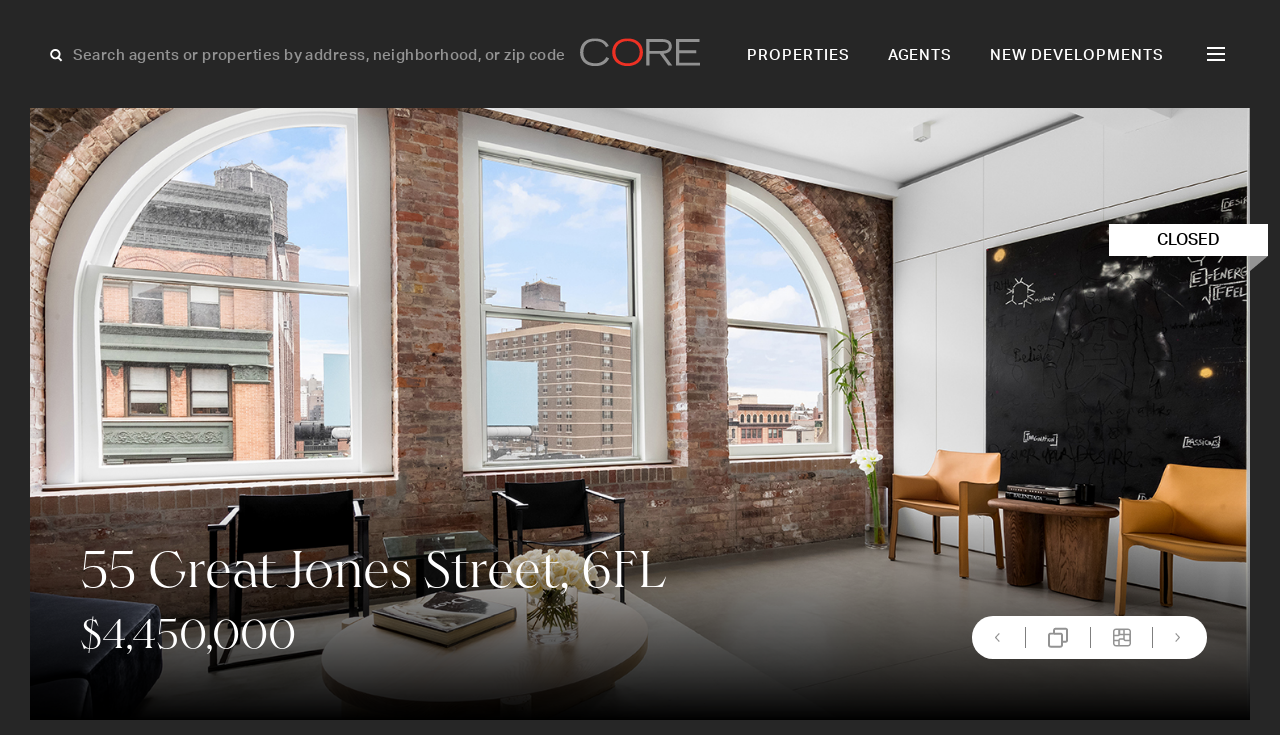

--- FILE ---
content_type: text/html; charset=UTF-8
request_url: https://corenyc.com/property/55-great-jones-st-6fl-2872073/
body_size: 22842
content:
<!doctype html>
<html lang="en-US">

<head>
    <meta charset="UTF-8">
<script>
var gform;gform||(document.addEventListener("gform_main_scripts_loaded",function(){gform.scriptsLoaded=!0}),document.addEventListener("gform/theme/scripts_loaded",function(){gform.themeScriptsLoaded=!0}),window.addEventListener("DOMContentLoaded",function(){gform.domLoaded=!0}),gform={domLoaded:!1,scriptsLoaded:!1,themeScriptsLoaded:!1,isFormEditor:()=>"function"==typeof InitializeEditor,callIfLoaded:function(o){return!(!gform.domLoaded||!gform.scriptsLoaded||!gform.themeScriptsLoaded&&!gform.isFormEditor()||(gform.isFormEditor()&&console.warn("The use of gform.initializeOnLoaded() is deprecated in the form editor context and will be removed in Gravity Forms 3.1."),o(),0))},initializeOnLoaded:function(o){gform.callIfLoaded(o)||(document.addEventListener("gform_main_scripts_loaded",()=>{gform.scriptsLoaded=!0,gform.callIfLoaded(o)}),document.addEventListener("gform/theme/scripts_loaded",()=>{gform.themeScriptsLoaded=!0,gform.callIfLoaded(o)}),window.addEventListener("DOMContentLoaded",()=>{gform.domLoaded=!0,gform.callIfLoaded(o)}))},hooks:{action:{},filter:{}},addAction:function(o,r,e,t){gform.addHook("action",o,r,e,t)},addFilter:function(o,r,e,t){gform.addHook("filter",o,r,e,t)},doAction:function(o){gform.doHook("action",o,arguments)},applyFilters:function(o){return gform.doHook("filter",o,arguments)},removeAction:function(o,r){gform.removeHook("action",o,r)},removeFilter:function(o,r,e){gform.removeHook("filter",o,r,e)},addHook:function(o,r,e,t,n){null==gform.hooks[o][r]&&(gform.hooks[o][r]=[]);var d=gform.hooks[o][r];null==n&&(n=r+"_"+d.length),gform.hooks[o][r].push({tag:n,callable:e,priority:t=null==t?10:t})},doHook:function(r,o,e){var t;if(e=Array.prototype.slice.call(e,1),null!=gform.hooks[r][o]&&((o=gform.hooks[r][o]).sort(function(o,r){return o.priority-r.priority}),o.forEach(function(o){"function"!=typeof(t=o.callable)&&(t=window[t]),"action"==r?t.apply(null,e):e[0]=t.apply(null,e)})),"filter"==r)return e[0]},removeHook:function(o,r,t,n){var e;null!=gform.hooks[o][r]&&(e=(e=gform.hooks[o][r]).filter(function(o,r,e){return!!(null!=n&&n!=o.tag||null!=t&&t!=o.priority)}),gform.hooks[o][r]=e)}});
</script>

    <meta name="viewport" content="width=device-width, initial-scale=1">
    <!-- Google Tag Manager -->
    <script>
        (function(w, d, s, l, i) {
            w[l] = w[l] || [];
            w[l].push({
                'gtm.start': new Date().getTime(),
                event: 'gtm.js'
            });
            var f = d.getElementsByTagName(s)[0],
                j = d.createElement(s),
                dl = l != 'dataLayer' ? '&l=' + l : '';
            j.async = true;
            j.src =
                'https://www.googletagmanager.com/gtm.js?id=' + i + dl;
            f.parentNode.insertBefore(j, f);
        })(window, document, 'script', 'dataLayer', 'GTM-KJH4WMG');
    </script>
    <!-- End Google Tag Manager -->
    <link rel="stylesheet" href="https://use.typekit.net/mbi2vbo.css">
    <!-- Userway Accessibility Widget -->

        
    <!-- <link rel="preload" as="font" href="/public/ed2847b105c592ed29e1.woff2" type="font/woff2" crossorigin="crossorigin"> -->
    
    <meta name='robots' content='index, follow, max-image-preview:large, max-snippet:-1, max-video-preview:-1' />
<script type="text/javascript">wpl_baseUrl="https://corenyc.com/";wpl_baseName="real-estate-listing-realtyna-wpl-pro";</script>
	<!-- This site is optimized with the Yoast SEO plugin v26.8 - https://yoast.com/product/yoast-seo-wordpress/ -->
	<title>55 Great Jones Street, 6FL, New York, 10012 | CORE Real Estate</title>
	<meta name="description" content="View 11 photos of this 2 bed, 2 bath 0sqft Co-op, located in  priced at $5500000" />
	<script type="application/ld+json" class="yoast-schema-graph">{"@context":"https://schema.org","@graph":[{"@type":"WebPage","@id":"https://corenyc.com/property/","url":"https://corenyc.com/property/","name":"Property - Core Real Estate","isPartOf":{"@id":"https://corenyc.com/#website"},"datePublished":"2024-06-07T08:11:58+00:00","breadcrumb":{"@id":"https://corenyc.com/property/#breadcrumb"},"inLanguage":"en-US","potentialAction":[{"@type":"ReadAction","target":["https://corenyc.com/property/"]}]},{"@type":"BreadcrumbList","@id":"https://corenyc.com/property/#breadcrumb","itemListElement":[{"@type":"ListItem","position":1,"name":"Home","item":"https://corenyc.com/"},{"@type":"ListItem","position":2,"name":"Property"}]},{"@type":"WebSite","@id":"https://corenyc.com/#website","url":"https://corenyc.com/","name":"CORE Real Estate","description":"New York City luxury real estate &amp; apartments for sale.","publisher":{"@id":"https://corenyc.com/#organization"},"alternateName":"CoreNYC","potentialAction":[{"@type":"SearchAction","target":{"@type":"EntryPoint","urlTemplate":"https://corenyc.com/?s={search_term_string}"},"query-input":{"@type":"PropertyValueSpecification","valueRequired":true,"valueName":"search_term_string"}}],"inLanguage":"en-US"},{"@type":"Organization","@id":"https://corenyc.com/#organization","name":"Core Real Estate","alternateName":"CoreNYC","url":"https://corenyc.com/","logo":{"@type":"ImageObject","inLanguage":"en-US","@id":"https://corenyc.com/#/schema/logo/image/","url":"https://corenyc.com/wp-content/uploads/2023/12/core-logo-423x423-1.png","contentUrl":"https://corenyc.com/wp-content/uploads/2023/12/core-logo-423x423-1.png","width":423,"height":423,"caption":"Core Real Estate"},"image":{"@id":"https://corenyc.com/#/schema/logo/image/"},"sameAs":["https://www.facebook.com/corerealestatenyc/","https://x.com/coregroup_re","https://www.linkedin.com/company/corerealestate/","https://www.instagram.com/coregrouprealestate/?hl=en"]}]}</script>
	<!-- / Yoast SEO plugin. -->


<link rel='dns-prefetch' href='//www.google.com' />

    <!-- Google / Search Engine Tags -->

    <meta itemprop="name" content="55 Great Jones Street, 6FL, New York, 10012 | CORE Real Estate">
    <meta itemprop="description" content="View 11 photos of this 2 bed, 2 bath 0sqft Co-op, located in  priced at $5500000" />
            <meta itemprop="image" content="https://media.perchwell.com/property_images/pictures/011/000/849/original/PI-28drdkdbms.jpg?1579640969">
    
    <!-- Facebook Meta Tags -->
    <meta property="og:title" content="55 Great Jones Street, 6FL, New York, 10012 | CORE Real Estate">
    <meta property="og:description" content="View 11 photos of this 2 bed, 2 bath 0sqft Co-op, located in  priced at $5500000" />
    <meta property="og:type" content="website">
    <meta property="og:URL" content="https://corenyc.com/property/55-great-jones-st-6fl-2872073/">
            <meta property="og:image" content="https://media.perchwell.com/property_images/pictures/011/000/849/original/PI-28drdkdbms.jpg?1579640969">
    
    <!-- Twitter Meta Tags -->
    <meta name="twitter:card" content="summary_large_image">
    <meta property="twitter:title" content="55 Great Jones Street, 6FL, New York, 10012 | CORE Real Estate">
    <meta property="twitter:description" content="View 11 photos of this 2 bed, 2 bath 0sqft Co-op, located in  priced at $5500000" />
            <meta property="twitter:image" content="https://media.perchwell.com/property_images/pictures/011/000/849/original/PI-28drdkdbms.jpg?1579640969">
    <style id='wp-img-auto-sizes-contain-inline-css'>
img:is([sizes=auto i],[sizes^="auto," i]){contain-intrinsic-size:3000px 1500px}
/*# sourceURL=wp-img-auto-sizes-contain-inline-css */
</style>

<link rel='stylesheet' id='style-header-css' href='https://corenyc.com/wp-content/themes/CoreNYC/public/header.css?ver=1763747574' media='all' />
<link rel='stylesheet' id='style-footer-css' href='https://corenyc.com/wp-content/themes/CoreNYC/public/footer.css?ver=1763747574' media='all' />
<link rel='stylesheet' id='style-single-property-css' href='https://corenyc.com/wp-content/themes/CoreNYC/public/single-property.css?ver=1763747574' media='all' />
<style id='classic-theme-styles-inline-css'>
/*! This file is auto-generated */
.wp-block-button__link{color:#fff;background-color:#32373c;border-radius:9999px;box-shadow:none;text-decoration:none;padding:calc(.667em + 2px) calc(1.333em + 2px);font-size:1.125em}.wp-block-file__button{background:#32373c;color:#fff;text-decoration:none}
/*# sourceURL=/wp-includes/css/classic-themes.min.css */
</style>
<script src="https://corenyc.com/wp-content/themes/CoreNYC/public/single-property-js.js?ver=1763747574" id="script-template-js" defer data-wp-strategy="defer"></script>
<script src="https://corenyc.com/wp-includes/js/jquery/jquery.min.js?ver=3.7.1" id="jquery-core-js"></script>
<script type="text/javascript">
var ajaxurl = "https://corenyc.com/wp-admin/admin-ajax.php";
</script><style type="text/css">.wpl-garnet-search-section .jc-properties-search .wpl_search_field_container .wpl-garnet-fields-dropdown .wpl-garnet-dropdown .wpl_search_field_container {
  width: 29%;
}

.gr-search-sidebar-section .wpl-garnet-search-section.gr-active {
  max-width: 700px !important;
  height: 100%;
  top: 0;
  right: -700px;
}

.gr-search-sidebar-section .wpl-garnet-search-section .gr-actions {
  max-width: 690px;
}

.gr-search-sidebar-section .wpl-garnet-search-section .wpl_search_field_container.more_search_option_garnet .wpl-garnet-fields-dropdown .wpl-garnet-dropdown label,
.gr-search-sidebar-section .wpl-garnet-search-section .wpl_search_field_container.more_search_option_garnet .wpl-garnet-fields-dropdown .wpl-garnet-dropdown .jquery-checkbox {
  color: white;
}

.gr-search-sidebar-section .wpl-garnet-search-section .wpl_search_field_container .wpl-garnet-fields-dropdown .wpl-garnet-dropdown .wpl-garnet-type {
  width: 31%;
}

.gr-search-sidebar-section .wpl-garnet-search-section .jc-properties-search .wpl_search_field_container {
  width: 100%;
}

.wpl-garnet-template-wp .wpl_property_listing_list_view_container .wpl_property_listing_listings_container .wpl-column .wpl_prp_cont .wpl_prp_top:hover .wpl-listing-tags-wp {
  opacity: 1;
  visibility: visible;
}

.wpl_prp_top_boxes {
  width: 97%;
}

.wpl-el-property-listing .wpl-el-property figure .wpl-el-overlay {
  z-index: 9;
}


@media(min-width:1920px) and (max-width:2048px) {
  .elementor-4312 .elementor-element.elementor-element-baa87d4 > .elementor-widget-container {
    margin: -230px 0px 0px -50px!important;
  }
}
@media(min-width:2049px)  {
  .elementor-4312 .elementor-element.elementor-element-baa87d4 > .elementor-widget-container {
    margin: -230px 0px 0px -247px!important;
  }
}


@media(min-width:480px) and (max-width:1400px) {
  .elementor-4340 .elementor-element.elementor-element-20c2d702 {
    padding: 85px 20px 0px 20px !important;
  }

  #contact-us-section img.attachment-large.size-large.wp-image-5775 {
    width: 135px;
  }

  #contact-us-section .elementor-widget-wrap {
    padding: 5px;
  }
}
@media(min-width:800px) and (max-width:1919px) {
  .elementor-4340 .elementor-element.elementor-element-15a6af5c > .elementor-widget-container {
    margin: 10px 0px 0px 0px !important;
  }
}

@media (min-width: 1920px){
  .#contact-us-section .elementor-element.elementor-element-20c2d702 {
    padding: 20px 20px 0px 20px !important;
  }
  #contact-us-section h1 {
    font-size: 50px;
    margin-bottom: 20px;
  }
  #contact-us-section img.attachment-large.size-large.wp-image-5775 {
    width: 307px;
    margin-top: 10px;
    margin-bottom: 10px !important;
  }
  #contact-us-section .elementor-element.elementor-element-15a6af5c .elementor-heading-title{
    font-size: 18px;
  }

  #contact-us-section  .elementor-element.elementor-element-ed3777e p {
    margin-bottom: 0 !important;
    margin-top: 60px !important;
  }
}

.elementor-2617 .elementor-element.elementor-element-36f19a6 .wpl-el-u1-contact-agent-section form button:hover::before {
    color: red !important;
  
}

.elementor-2617 .elementor-element.elementor-element-36f19a6 .wpl-el-u1-contact-agent-section form button::before,
.subscribe-button .elementor-button-icon{
  transition: all .3s;
}
.elementor-2617 .elementor-element.elementor-element-36f19a6 .wpl-el-u1-contact-agent-section form button::after ,
.subscribe-button .elementor-button .elementor-button-icon{
    transition: all .3s;
    display: inline-block;
  transform: translateX(0);
}
.elementor-2617 .elementor-element.elementor-element-36f19a6 .wpl-el-u1-contact-agent-section form button:hover::after ,
.subscribe-button .elementor-button:hover .elementor-button-icon{
  transform: translateX(10px);
}

.subscribe-button .elementor-button:hover .elementor-button-icon svg * {
    stroke: #BE3737;
}
 svg * {
    transition: all .3s;
 }

/**-----------Gravity-Form------------**/
.gform_wrapper.gravity-theme .gfield_required ,p.gform_required_legend{
    display: none;
}

.gform_wrapper.gravity-theme .gfield input, .gform_wrapper.gravity-theme .gfield select {
    max-width: 100%;
    background: transparent;
    border: 0;
    border-bottom: 1px solid rgba(255, 255, 255, 0.10);
    color: #fff;
  border-radius: 0;
    font-size: 18px !important;
    line-height:  34.92px;
}

.gform_wrapper.gravity-theme .gfield input::placeholder {
    color: #fff;
}

.gform_wrapper.gravity-theme .gfield_label {
    font-size: 16px;
    font-weight: 400;
    color: rgba(255, 255, 255, 0.50);
    margin-bottom: 15px;

}

.gform_wrapper.gravity-theme #field_submit, .gform_wrapper.gravity-theme .gform_footer {
    flex-direction: row-reverse;
}

.gform_button {
    background: transparent !important;
    color: #fff !important;
   transition: all .3s;
}

.gform_button:hover {
  color: #BE3737 !important;
}
.gform_wrapper.gravity-theme .gfield_validation_message, .gform_wrapper.gravity-theme .validation_message {
    background: #262626;
}

.gform_wrapper.gravity-theme .gfield_error [aria-invalid=true] {
    border: unset;
}

div#gform_confirmation_message_1 {
    text-align: center;
    color: #fff;
    font-size: 25px;
}</style><link rel="icon" href="https://corenyc.com/wp-content/uploads/2023/12/favicon-32x32-1.png" sizes="32x32" />
<link rel="icon" href="https://corenyc.com/wp-content/uploads/2023/12/favicon-32x32-1.png" sizes="192x192" />
<link rel="apple-touch-icon" href="https://corenyc.com/wp-content/uploads/2023/12/favicon-32x32-1.png" />
<meta name="msapplication-TileImage" content="https://corenyc.com/wp-content/uploads/2023/12/favicon-32x32-1.png" />
<meta name="keywords" content="55 Great Jones Street, 6FL, 2 Bedrooms Bedrooms, 5 Rooms Rooms,2 BathroomsBathrooms,Residential,Buy,55 Great Jones Street,PRCH-2872073" /><meta name="description" content="Residential" />
<link rel="canonical" href="https://corenyc.com/property/55-great-jones-st-6fl-2872073/" /><style id='global-styles-inline-css'>
:root{--wp--preset--aspect-ratio--square: 1;--wp--preset--aspect-ratio--4-3: 4/3;--wp--preset--aspect-ratio--3-4: 3/4;--wp--preset--aspect-ratio--3-2: 3/2;--wp--preset--aspect-ratio--2-3: 2/3;--wp--preset--aspect-ratio--16-9: 16/9;--wp--preset--aspect-ratio--9-16: 9/16;--wp--preset--color--black: #000000;--wp--preset--color--cyan-bluish-gray: #abb8c3;--wp--preset--color--white: #ffffff;--wp--preset--color--pale-pink: #f78da7;--wp--preset--color--vivid-red: #cf2e2e;--wp--preset--color--luminous-vivid-orange: #ff6900;--wp--preset--color--luminous-vivid-amber: #fcb900;--wp--preset--color--light-green-cyan: #7bdcb5;--wp--preset--color--vivid-green-cyan: #00d084;--wp--preset--color--pale-cyan-blue: #8ed1fc;--wp--preset--color--vivid-cyan-blue: #0693e3;--wp--preset--color--vivid-purple: #9b51e0;--wp--preset--gradient--vivid-cyan-blue-to-vivid-purple: linear-gradient(135deg,rgb(6,147,227) 0%,rgb(155,81,224) 100%);--wp--preset--gradient--light-green-cyan-to-vivid-green-cyan: linear-gradient(135deg,rgb(122,220,180) 0%,rgb(0,208,130) 100%);--wp--preset--gradient--luminous-vivid-amber-to-luminous-vivid-orange: linear-gradient(135deg,rgb(252,185,0) 0%,rgb(255,105,0) 100%);--wp--preset--gradient--luminous-vivid-orange-to-vivid-red: linear-gradient(135deg,rgb(255,105,0) 0%,rgb(207,46,46) 100%);--wp--preset--gradient--very-light-gray-to-cyan-bluish-gray: linear-gradient(135deg,rgb(238,238,238) 0%,rgb(169,184,195) 100%);--wp--preset--gradient--cool-to-warm-spectrum: linear-gradient(135deg,rgb(74,234,220) 0%,rgb(151,120,209) 20%,rgb(207,42,186) 40%,rgb(238,44,130) 60%,rgb(251,105,98) 80%,rgb(254,248,76) 100%);--wp--preset--gradient--blush-light-purple: linear-gradient(135deg,rgb(255,206,236) 0%,rgb(152,150,240) 100%);--wp--preset--gradient--blush-bordeaux: linear-gradient(135deg,rgb(254,205,165) 0%,rgb(254,45,45) 50%,rgb(107,0,62) 100%);--wp--preset--gradient--luminous-dusk: linear-gradient(135deg,rgb(255,203,112) 0%,rgb(199,81,192) 50%,rgb(65,88,208) 100%);--wp--preset--gradient--pale-ocean: linear-gradient(135deg,rgb(255,245,203) 0%,rgb(182,227,212) 50%,rgb(51,167,181) 100%);--wp--preset--gradient--electric-grass: linear-gradient(135deg,rgb(202,248,128) 0%,rgb(113,206,126) 100%);--wp--preset--gradient--midnight: linear-gradient(135deg,rgb(2,3,129) 0%,rgb(40,116,252) 100%);--wp--preset--font-size--small: 13px;--wp--preset--font-size--medium: 20px;--wp--preset--font-size--large: 36px;--wp--preset--font-size--x-large: 42px;--wp--preset--spacing--20: 0.44rem;--wp--preset--spacing--30: 0.67rem;--wp--preset--spacing--40: 1rem;--wp--preset--spacing--50: 1.5rem;--wp--preset--spacing--60: 2.25rem;--wp--preset--spacing--70: 3.38rem;--wp--preset--spacing--80: 5.06rem;--wp--preset--shadow--natural: 6px 6px 9px rgba(0, 0, 0, 0.2);--wp--preset--shadow--deep: 12px 12px 50px rgba(0, 0, 0, 0.4);--wp--preset--shadow--sharp: 6px 6px 0px rgba(0, 0, 0, 0.2);--wp--preset--shadow--outlined: 6px 6px 0px -3px rgb(255, 255, 255), 6px 6px rgb(0, 0, 0);--wp--preset--shadow--crisp: 6px 6px 0px rgb(0, 0, 0);}:where(.is-layout-flex){gap: 0.5em;}:where(.is-layout-grid){gap: 0.5em;}body .is-layout-flex{display: flex;}.is-layout-flex{flex-wrap: wrap;align-items: center;}.is-layout-flex > :is(*, div){margin: 0;}body .is-layout-grid{display: grid;}.is-layout-grid > :is(*, div){margin: 0;}:where(.wp-block-columns.is-layout-flex){gap: 2em;}:where(.wp-block-columns.is-layout-grid){gap: 2em;}:where(.wp-block-post-template.is-layout-flex){gap: 1.25em;}:where(.wp-block-post-template.is-layout-grid){gap: 1.25em;}.has-black-color{color: var(--wp--preset--color--black) !important;}.has-cyan-bluish-gray-color{color: var(--wp--preset--color--cyan-bluish-gray) !important;}.has-white-color{color: var(--wp--preset--color--white) !important;}.has-pale-pink-color{color: var(--wp--preset--color--pale-pink) !important;}.has-vivid-red-color{color: var(--wp--preset--color--vivid-red) !important;}.has-luminous-vivid-orange-color{color: var(--wp--preset--color--luminous-vivid-orange) !important;}.has-luminous-vivid-amber-color{color: var(--wp--preset--color--luminous-vivid-amber) !important;}.has-light-green-cyan-color{color: var(--wp--preset--color--light-green-cyan) !important;}.has-vivid-green-cyan-color{color: var(--wp--preset--color--vivid-green-cyan) !important;}.has-pale-cyan-blue-color{color: var(--wp--preset--color--pale-cyan-blue) !important;}.has-vivid-cyan-blue-color{color: var(--wp--preset--color--vivid-cyan-blue) !important;}.has-vivid-purple-color{color: var(--wp--preset--color--vivid-purple) !important;}.has-black-background-color{background-color: var(--wp--preset--color--black) !important;}.has-cyan-bluish-gray-background-color{background-color: var(--wp--preset--color--cyan-bluish-gray) !important;}.has-white-background-color{background-color: var(--wp--preset--color--white) !important;}.has-pale-pink-background-color{background-color: var(--wp--preset--color--pale-pink) !important;}.has-vivid-red-background-color{background-color: var(--wp--preset--color--vivid-red) !important;}.has-luminous-vivid-orange-background-color{background-color: var(--wp--preset--color--luminous-vivid-orange) !important;}.has-luminous-vivid-amber-background-color{background-color: var(--wp--preset--color--luminous-vivid-amber) !important;}.has-light-green-cyan-background-color{background-color: var(--wp--preset--color--light-green-cyan) !important;}.has-vivid-green-cyan-background-color{background-color: var(--wp--preset--color--vivid-green-cyan) !important;}.has-pale-cyan-blue-background-color{background-color: var(--wp--preset--color--pale-cyan-blue) !important;}.has-vivid-cyan-blue-background-color{background-color: var(--wp--preset--color--vivid-cyan-blue) !important;}.has-vivid-purple-background-color{background-color: var(--wp--preset--color--vivid-purple) !important;}.has-black-border-color{border-color: var(--wp--preset--color--black) !important;}.has-cyan-bluish-gray-border-color{border-color: var(--wp--preset--color--cyan-bluish-gray) !important;}.has-white-border-color{border-color: var(--wp--preset--color--white) !important;}.has-pale-pink-border-color{border-color: var(--wp--preset--color--pale-pink) !important;}.has-vivid-red-border-color{border-color: var(--wp--preset--color--vivid-red) !important;}.has-luminous-vivid-orange-border-color{border-color: var(--wp--preset--color--luminous-vivid-orange) !important;}.has-luminous-vivid-amber-border-color{border-color: var(--wp--preset--color--luminous-vivid-amber) !important;}.has-light-green-cyan-border-color{border-color: var(--wp--preset--color--light-green-cyan) !important;}.has-vivid-green-cyan-border-color{border-color: var(--wp--preset--color--vivid-green-cyan) !important;}.has-pale-cyan-blue-border-color{border-color: var(--wp--preset--color--pale-cyan-blue) !important;}.has-vivid-cyan-blue-border-color{border-color: var(--wp--preset--color--vivid-cyan-blue) !important;}.has-vivid-purple-border-color{border-color: var(--wp--preset--color--vivid-purple) !important;}.has-vivid-cyan-blue-to-vivid-purple-gradient-background{background: var(--wp--preset--gradient--vivid-cyan-blue-to-vivid-purple) !important;}.has-light-green-cyan-to-vivid-green-cyan-gradient-background{background: var(--wp--preset--gradient--light-green-cyan-to-vivid-green-cyan) !important;}.has-luminous-vivid-amber-to-luminous-vivid-orange-gradient-background{background: var(--wp--preset--gradient--luminous-vivid-amber-to-luminous-vivid-orange) !important;}.has-luminous-vivid-orange-to-vivid-red-gradient-background{background: var(--wp--preset--gradient--luminous-vivid-orange-to-vivid-red) !important;}.has-very-light-gray-to-cyan-bluish-gray-gradient-background{background: var(--wp--preset--gradient--very-light-gray-to-cyan-bluish-gray) !important;}.has-cool-to-warm-spectrum-gradient-background{background: var(--wp--preset--gradient--cool-to-warm-spectrum) !important;}.has-blush-light-purple-gradient-background{background: var(--wp--preset--gradient--blush-light-purple) !important;}.has-blush-bordeaux-gradient-background{background: var(--wp--preset--gradient--blush-bordeaux) !important;}.has-luminous-dusk-gradient-background{background: var(--wp--preset--gradient--luminous-dusk) !important;}.has-pale-ocean-gradient-background{background: var(--wp--preset--gradient--pale-ocean) !important;}.has-electric-grass-gradient-background{background: var(--wp--preset--gradient--electric-grass) !important;}.has-midnight-gradient-background{background: var(--wp--preset--gradient--midnight) !important;}.has-small-font-size{font-size: var(--wp--preset--font-size--small) !important;}.has-medium-font-size{font-size: var(--wp--preset--font-size--medium) !important;}.has-large-font-size{font-size: var(--wp--preset--font-size--large) !important;}.has-x-large-font-size{font-size: var(--wp--preset--font-size--x-large) !important;}
/*# sourceURL=global-styles-inline-css */
</style>
<link rel='stylesheet' id='gform_basic-css' href='https://corenyc.com/wp-content/plugins/gravityforms/assets/css/dist/basic.min.css?ver=2.9.25' media='all' />
<link rel='stylesheet' id='gform_theme_components-css' href='https://corenyc.com/wp-content/plugins/gravityforms/assets/css/dist/theme-components.min.css?ver=2.9.25' media='all' />
<link rel='stylesheet' id='gform_theme-css' href='https://corenyc.com/wp-content/plugins/gravityforms/assets/css/dist/theme.min.css?ver=2.9.25' media='all' />
</head>

<body class="wp-singular page-template-default page page-id-6780 wp-theme-CoreNYC wpl-page wpl_property_show wpl_property_show_default" data-globals="{&quot;ajax_url&quot;:&quot;https://corenyc.com/wp-admin/admin-ajax.php&quot;,&quot;home_url&quot;:&quot;https://corenyc.com/&quot;}">
    <!-- Google Tag Manager (noscript) -->
    <noscript><iframe src="https://www.googletagmanager.com/ns.html?id=GTM-KJH4WMG"
            height="0" width="0" style="display:none;visibility:hidden"></iframe></noscript>
    <!-- End Google Tag Manager (noscript) -->
    <a class="skip-link" href="#main">Skip to content</a>

    <header class="header | js-header">
    <div class="header__search | js-header-search">
        <svg width="18" height="19" viewBox="0 0 18 19" fill="none" xmlns="http://www.w3.org/2000/svg">
<g id="Group 4">
<circle id="Ellipse 3" cx="7.36423" cy="8.1192" r="4.2073" transform="rotate(-45 7.36423 8.1192)" stroke="white" stroke-width="2"/>
<line id="Line 4" x1="9.91243" y1="11.0942" x2="13.5945" y2="14.7763" stroke="white" stroke-width="2"/>
</g>
</svg>
        <input class="grotesk-15-500-btn | js-search-input" placeholder="Search agents or properties by address, neighborhood, or zip code">
        <ul class="header__search-list | js-search-list">
        </ul>
    </div>
    <a class="header__logo" href="https://corenyc.com/">
        <svg width="121" height="28" viewBox="0 0 121 28" fill="none" xmlns="http://www.w3.org/2000/svg">
<path d="M29.2611 20.3308C26.4301 25.8239 21.518 28 15.0848 28C4.83812 27.9894 0 21.852 0 14.1828C0 5.09813 6.14801 0.26001 15.0531 0.26001C20.7258 0.26001 26.504 2.43611 28.8703 7.82354L26.1026 9.09117C24.254 4.77066 20.1448 2.94316 15.0848 2.94316C7.52127 2.95372 3.27471 7.0524 3.27471 14.5842C3.27471 20.6583 7.38395 25.1584 15.3806 25.1584C20.6096 25.1584 24.254 22.9823 26.4301 18.947L29.2611 20.3308Z" fill="#919191"/>
<path d="M47.8004 25.1584C54.2337 25.1584 60.0119 21.7463 60.0119 13.7075C60.0119 7.82354 55.4696 2.94316 47.8004 2.94316C40.1313 2.94316 35.5889 7.81297 35.5889 13.7075C35.5889 21.7463 41.2933 25.1584 47.8004 25.1584ZM47.8004 0.26001C56.7795 0.26001 63.2866 5.48899 63.2866 14.2885C63.2866 23.6689 55.4379 27.9894 47.8004 27.9894C40.163 27.9894 32.3142 23.6689 32.3142 14.2885C32.3142 5.48899 38.8214 0.26001 47.8004 0.26001Z" fill="#EE3124"/>
<path d="M69.8678 12.799H81.213C85.8293 12.799 89.2836 12.144 89.2836 8.25661C89.2836 4.36921 85.8293 3.74596 81.213 3.74596H69.8678V12.799ZM66.667 0.914917H81.9314C86.1462 0.914917 92.3259 1.82339 92.3259 8.29887C92.3259 13.8236 87.2026 15.4187 84.0018 15.5666L92.7274 27.345H88.766L80.2623 15.6406H69.8678V27.345H66.667V0.914917Z" fill="#919191"/>
<path d="M96.6462 0.914917H120.203V3.74596H99.847V12.1863H116.865V15.0173H99.847V24.5034H120.636V27.3344H96.6462V0.914917Z" fill="#919191"/>
</svg>
    </a>
    <nav class="navigation grotesk-15-500-nav | js-navigation-hide">
        <ul id="menu-primary" class="primary-menu"><li id="menu-item-27" class="menu-item menu-item-type-post_type menu-item-object-page menu-item-27"><a href="https://corenyc.com/properties/">Properties</a></li>
<li id="menu-item-26" class="menu-item menu-item-type-post_type menu-item-object-page menu-item-26"><a href="https://corenyc.com/agents/">Agents</a></li>
<li id="menu-item-25" class="menu-item menu-item-type-post_type menu-item-object-page menu-item-25"><a href="https://corenyc.com/new-developments/">New Developments</a></li>
</ul>        <div class="h | js-hamburger">
            <div class="h__l h__l--1">
                <div class="h__l-in h__l-in--1"></div>
            </div>
            <div class="h__l h__l--2">
                <div class="h__l-in h__l-in--2"></div>
            </div>
            <div class="h__l h__l--3">
                <div class="h__l-in h__l-in--3"></div>
            </div>
            <div class="h__l h__l--c1">
                <div class="h__l-in h__l-in--c1"></div>
            </div>
            <div class="h__l h__l--c2">
                <div class="h__l-in h__l-in--c2"></div>
            </div>
        </div>
    </nav>
    <div class="navigation-second grotesk-18-500-nav | js-navigation">
        <div class="header__search-hamburger">
            <svg width="18" height="19" viewBox="0 0 18 19" fill="none" xmlns="http://www.w3.org/2000/svg">
<g id="Group 4">
<circle id="Ellipse 3" cx="7.36423" cy="8.1192" r="4.2073" transform="rotate(-45 7.36423 8.1192)" stroke="white" stroke-width="2"/>
<line id="Line 4" x1="9.91243" y1="11.0942" x2="13.5945" y2="14.7763" stroke="white" stroke-width="2"/>
</g>
</svg>
            <input class="grotesk-15-500-btn | js-search-input-hamburger" placeholder="Search agents or properties">
            <ul class="header__search-hamburger--list | js-search-list-hamburger">
            </ul>
        </div>
        <ul id="menu-hamburger" class="hamburger-menu"><li id="menu-item-35" class="menu-item menu-item-type-post_type menu-item-object-page menu-item-35"><a href="https://corenyc.com/properties/">Properties</a></li>
<li id="menu-item-30" class="menu-item menu-item-type-post_type menu-item-object-page menu-item-30"><a href="https://corenyc.com/agents/">Agents</a></li>
<li id="menu-item-34" class="menu-item menu-item-type-post_type menu-item-object-page menu-item-34"><a href="https://corenyc.com/new-developments/">New Developments</a></li>
<li id="menu-item-32" class="menu-item menu-item-type-post_type menu-item-object-page menu-item-32"><a href="https://corenyc.com/films/">Films</a></li>
<li id="menu-item-36" class="menu-item menu-item-type-post_type menu-item-object-page menu-item-36"><a href="https://corenyc.com/resources/">Resources</a></li>
<li id="menu-item-37" class="menu-item menu-item-type-post_type menu-item-object-page menu-item-37"><a href="https://corenyc.com/subscribe/">Subscribe</a></li>
<li id="menu-item-134" class="menu-item menu-item-type-post_type menu-item-object-page menu-item-134"><a href="https://corenyc.com/press/">Press</a></li>
<li id="menu-item-31" class="menu-item menu-item-type-post_type menu-item-object-page menu-item-31"><a href="https://corenyc.com/contact/">Contact</a></li>
</ul>    </div>
</header>
    <main id="main" class="main">
<div class="singleProperty" data-pid="4173">
        <div class="singleProperty__floor | js-floor-modal">
        <div class="singleProperty__floor-wrapper">
            <div class="singleProperty__floor-exit | js-floor-exit">
                <span></span>
                <span></span>
            </div>
                                                <img src="https://media.perchwell.com/property_images/pictures/011/006/042/original/PI-28fs4phcnv.jpg?1579710478" alt="">
                            </div>
    </div>
            <div class="singleProperty__mortgage | js-mortgage-modal">
            <div class="singleProperty__mortgage-content">
                <div class="singleProperty__mortgage-content--exit | js-mortgage-exit">
                    <span></span>
                    <span></span>
                </div>
                <p class="singleProperty__mortgage-content--title grotesk-18-500">
                    Mortgage Calculator
                </p>
                <div class="singleProperty__mortgage-content--inputs grotesk-15-400">
                    <label>
                        <p>Amount to borrow:</p>
                        <input type="number" value="4450000">
                    </label>
                    <label>
                        <p>Downpayment %:
                        </p>
                        <input type="number" value="20">
                    </label>
                    <label>
                        <p>Term (in years):</p>
                        <input type="number" value="30">
                    </label>
                    <label>
                        <p>Interest rate %:</p>
                        <input type="number" value="4.5">
                    </label>
                </div>
                <div class="singleProperty__mortgage-content--info grotesk-15-400">
                    <div>
                        <p>Down Payment:
                        </p>
                        <span class="js-mortgage-result"></span>
                    </div>
                    <div>
                        <p>Amount Financed:</p>
                        <span class="js-mortgage-result"></span>
                    </div>
                    <div>
                        <p>Monthly Payment:
                        </p>
                        <span class="js-mortgage-result"></span>
                    </div>
                </div>
                <div class="singleProperty__mortgage-content--btn grotesk-16-400 | js-mortgage-submit">
                    Calculate
                </div>
                <p class="singleProperty__mortgage-content--disclaimer grotesk-15-400-18">Instructions: Enter numbers and decimal points. No commas or other characters.</p>
            </div>
        </div>
        <div class="singleProperty__gallery | js-gallery-modal">


        <div class="js-gallery-exit">
            <span></span>
            <span></span>
        </div>
        <div class="singleProperty__gallery-slider swiper">
            <div class="swiper-wrapper">
                                                                                        <div class="swiper-slide singleProperty__gallery-slider--item">
                                <img src="https://media.perchwell.com/property_images/pictures/011/000/849/original/PI-28drdkdbms.jpg?1579640969" alt="">
                            </div>
                                                                                                <div class="swiper-slide singleProperty__gallery-slider--item">
                                <img src="https://media.perchwell.com/property_images/pictures/011/000/848/original/PI-28drdjefmg.jpg?1579640967" alt="">
                            </div>
                                                                                                <div class="swiper-slide singleProperty__gallery-slider--item">
                                <img src="https://media.perchwell.com/property_images/pictures/011/000/535/original/PI-28dpr97sf2.jpg?1579639285" alt="">
                            </div>
                                                                                                <div class="swiper-slide singleProperty__gallery-slider--item">
                                <img src="https://media.perchwell.com/property_images/pictures/011/000/532/original/PI-28dpr8ibii.jpg?1579639281" alt="">
                            </div>
                                                                                                <div class="swiper-slide singleProperty__gallery-slider--item">
                                <img src="https://media.perchwell.com/property_images/pictures/011/000/533/original/PI-28dpr8eaob.jpg?1579639279" alt="">
                            </div>
                                                                                                <div class="swiper-slide singleProperty__gallery-slider--item">
                                <img src="https://media.perchwell.com/property_images/pictures/011/000/534/original/PI-28dpr8ufnm.jpg?1579639283" alt="">
                            </div>
                                                                                                <div class="swiper-slide singleProperty__gallery-slider--item">
                                <img src="https://media.perchwell.com/property_images/pictures/011/000/537/original/PI-28dpre02ra.jpg?1579639290" alt="">
                            </div>
                                                                                                <div class="swiper-slide singleProperty__gallery-slider--item">
                                <img src="https://media.perchwell.com/property_images/pictures/011/000/536/original/PI-28dprdadq5.jpg?1579639288" alt="">
                            </div>
                                                                                                <div class="swiper-slide singleProperty__gallery-slider--item">
                                <img src="https://media.perchwell.com/property_images/pictures/011/000/538/original/PI-28dprkg7uj.jpg?1579639293" alt="">
                            </div>
                                                                                                <div class="swiper-slide singleProperty__gallery-slider--item">
                                <img src="https://media.perchwell.com/property_images/pictures/011/000/539/original/PI-28dprku1ui.jpg?1579639296" alt="">
                            </div>
                                                                                                <div class="swiper-slide singleProperty__gallery-slider--item">
                                <img src="https://media.perchwell.com/property_images/pictures/011/006/042/original/PI-28fs4phcnv.jpg?1579710478" alt="">
                            </div>
                                                                        </div>
        </div>
        <div class="singleProperty__gallery-navigation">
            <div class="singleProperty__gallery-navigation--prev">
                <svg width="9" height="15" viewBox="0 0 9 15" fill="none" xmlns="http://www.w3.org/2000/svg">
                        <path d="M8.15179 1.20824C8.15179 1.4626 8.05333 1.70876 7.86461 1.90568L2.39179 7.48517L7.86461 13.0647C8.25025 13.4585 8.24205 14.0821 7.84821 14.4677C7.45436 14.8534 6.83077 14.8452 6.44513 14.4513L0.283077 8.1744C-0.0943593 7.78876 -0.0943593 7.17337 0.283077 6.77953L6.44513 0.502603C6.83077 0.108757 7.45436 0.108759 7.84821 0.486194C8.04513 0.683118 8.14359 0.937475 8.14359 1.19183L8.15179 1.20824Z" fill="#262626" fill-opacity="0.5" />
                    </svg>            </div>
            <div class="singleProperty__gallery-navigation--next">
                <svg width="9" height="15" viewBox="0 0 9 15" fill="none" xmlns="http://www.w3.org/2000/svg">
                        <path d="M8.91373 7.47768C8.91373 7.73204 8.81527 7.9782 8.62655 8.17512L2.4727 14.452C2.08706 14.8459 1.46347 14.8459 1.06963 14.4685C0.675783 14.0828 0.675782 13.4592 1.05322 13.0654L6.52604 7.48589L1.05322 1.9064C0.667577 1.51256 0.675782 0.888965 1.06963 0.503324C1.46347 0.117682 2.08706 0.125889 2.4727 0.519734L8.63475 6.79666C8.82347 6.99358 8.92193 7.23974 8.92193 7.49409L8.91373 7.47768Z" fill="#262626" fill-opacity="0.5" />
                    </svg>            </div>
        </div>
    </div>
                <div class="opendates status grotesk-16-500">
            <p>Closed</p>
        </div>
        <section class="singleProperty__banner swiper">

        <div class="swiper-wrapper">
                                                                        <div class="swiper-slide singleProperty__banner-item">
                            <img src="https://media.perchwell.com/property_images/pictures/011/000/849/original/PI-28drdkdbms.jpg?1579640969" alt="">
                        </div>
                                                                                <div class="swiper-slide singleProperty__banner-item">
                            <img src="https://media.perchwell.com/property_images/pictures/011/000/848/original/PI-28drdjefmg.jpg?1579640967" alt="">
                        </div>
                                                                                <div class="swiper-slide singleProperty__banner-item">
                            <img src="https://media.perchwell.com/property_images/pictures/011/000/535/original/PI-28dpr97sf2.jpg?1579639285" alt="">
                        </div>
                                                                                <div class="swiper-slide singleProperty__banner-item">
                            <img src="https://media.perchwell.com/property_images/pictures/011/000/532/original/PI-28dpr8ibii.jpg?1579639281" alt="">
                        </div>
                                                                                <div class="swiper-slide singleProperty__banner-item">
                            <img src="https://media.perchwell.com/property_images/pictures/011/000/533/original/PI-28dpr8eaob.jpg?1579639279" alt="">
                        </div>
                                                                                <div class="swiper-slide singleProperty__banner-item">
                            <img src="https://media.perchwell.com/property_images/pictures/011/000/534/original/PI-28dpr8ufnm.jpg?1579639283" alt="">
                        </div>
                                                                                <div class="swiper-slide singleProperty__banner-item">
                            <img src="https://media.perchwell.com/property_images/pictures/011/000/537/original/PI-28dpre02ra.jpg?1579639290" alt="">
                        </div>
                                                                                <div class="swiper-slide singleProperty__banner-item">
                            <img src="https://media.perchwell.com/property_images/pictures/011/000/536/original/PI-28dprdadq5.jpg?1579639288" alt="">
                        </div>
                                                                                <div class="swiper-slide singleProperty__banner-item">
                            <img src="https://media.perchwell.com/property_images/pictures/011/000/538/original/PI-28dprkg7uj.jpg?1579639293" alt="">
                        </div>
                                                                                <div class="swiper-slide singleProperty__banner-item">
                            <img src="https://media.perchwell.com/property_images/pictures/011/000/539/original/PI-28dprku1ui.jpg?1579639296" alt="">
                        </div>
                                                                                <div class="swiper-slide singleProperty__banner-item">
                            <img src="https://media.perchwell.com/property_images/pictures/011/006/042/original/PI-28fs4phcnv.jpg?1579710478" alt="">
                        </div>
                                                        </div>

        <div class="singleProperty__banner-navigation">
            <div class="singleProperty__banner-navigation--details">
                <div class="singleProperty__banner--arrows---prev">
                    <svg width="9" height="15" viewBox="0 0 9 15" fill="none" xmlns="http://www.w3.org/2000/svg">
                        <path d="M8.15179 1.20824C8.15179 1.4626 8.05333 1.70876 7.86461 1.90568L2.39179 7.48517L7.86461 13.0647C8.25025 13.4585 8.24205 14.0821 7.84821 14.4677C7.45436 14.8534 6.83077 14.8452 6.44513 14.4513L0.283077 8.1744C-0.0943593 7.78876 -0.0943593 7.17337 0.283077 6.77953L6.44513 0.502603C6.83077 0.108757 7.45436 0.108759 7.84821 0.486194C8.04513 0.683118 8.14359 0.937475 8.14359 1.19183L8.15179 1.20824Z" fill="#262626" fill-opacity="0.5" />
                    </svg>                </div>
                <div class="singleProperty__banner--modal | js-gallery-btn">
                    <svg width="21" height="21" viewBox="0 0 21 21" fill="none" xmlns="http://www.w3.org/2000/svg">
<g id="Group 36">
<path id="Union" fill-rule="evenodd" clip-rule="evenodd" d="M14.999 15.7426H17.5753C18.9456 15.7426 20.0615 14.6267 20.0615 13.2564V3.22974C20.0615 1.85949 18.9456 0.743591 17.5753 0.743591H7.54865C6.1784 0.743591 5.0625 1.85949 5.0625 3.22974V5.63387H2.48615C1.1159 5.63387 0 6.74976 0 8.12002V18.1467C0 19.5169 1.1159 20.6328 2.48615 20.6328H12.5128C13.8831 20.6328 14.999 19.5169 14.999 18.1467V15.7426ZM13.0133 14.621C13.0079 14.6631 13.0051 14.7061 13.0051 14.7497C13.0051 14.7936 13.0079 14.8368 13.0133 14.8791V18.1467C13.0133 18.4257 12.7836 18.6472 12.5128 18.6472H2.48615C2.20718 18.6472 1.98565 18.4175 1.98565 18.1467V8.12002C1.98565 7.84104 2.21538 7.61951 2.48615 7.61951H5.92659C5.96871 7.62492 6.01168 7.62771 6.05531 7.62771H12.5127C12.7917 7.62771 13.0133 7.85746 13.0133 8.12823V14.621ZM14.9989 13.7569H17.5753C17.8461 13.7569 18.0758 13.5354 18.0758 13.2564V3.22974C18.0758 2.95897 17.8543 2.72923 17.5753 2.72923H7.54865C7.27788 2.72923 7.04813 2.95077 7.04813 3.22974V5.64207H12.5127C13.883 5.64207 14.9989 6.75797 14.9989 8.12823V13.7569Z" fill="#262626" fill-opacity="0.5"/>
</g>
</svg>
                </div>
                                <div class="singleProperty__banner--modal | js-floor-btn">
                    <svg width="18" height="18" viewBox="0 0 18 18" fill="none" xmlns="http://www.w3.org/2000/svg">
<path fill-rule="evenodd" clip-rule="evenodd" d="M11.75 1.5H15C15.8284 1.5 16.5 2.17157 16.5 3V5.25H11.75V1.5ZM5.25 1.5H3C2.17157 1.5 1.5 2.17157 1.5 3V6.29235H5.14737C5.1825 6.29235 5.21682 6.28882 5.25 6.2821V1.5ZM1.5 7.79235V11.25H5.38819C5.57169 10.3255 6.38792 9.62781 7.36606 9.62781H10.25V6.75H6.91308C6.56937 7.37133 5.90722 7.79235 5.14737 7.79235H1.5ZM1.5 12.75V15C1.5 15.8284 2.17157 16.5 3 16.5H5.34961V12.75H1.5ZM6.84961 16.5H15C15.8284 16.5 16.5 15.8284 16.5 15V12.75H12.476C11.4566 12.75 10.5964 12.0634 10.333 11.1278H7.36606C7.08144 11.1278 6.84961 11.3596 6.84961 11.6443V16.5ZM0 3C0 1.34315 1.34315 0 3 0H15C16.6569 0 18 1.34315 18 3V15C18 16.6569 16.6569 18 15 18H3C1.34315 18 0 16.6569 0 15V3ZM7.16382 5.25H10.25V1.75H7.16382V5.25ZM11.75 6.75V10.524C11.75 10.9243 12.0757 11.25 12.476 11.25H16.25V6.75H11.75Z" fill="#939393"/>
</svg>
                </div>
                <div class="singleProperty__banner--arrows---next">
                    <svg width="9" height="15" viewBox="0 0 9 15" fill="none" xmlns="http://www.w3.org/2000/svg">
                        <path d="M8.91373 7.47768C8.91373 7.73204 8.81527 7.9782 8.62655 8.17512L2.4727 14.452C2.08706 14.8459 1.46347 14.8459 1.06963 14.4685C0.675783 14.0828 0.675782 13.4592 1.05322 13.0654L6.52604 7.48589L1.05322 1.9064C0.667577 1.51256 0.675782 0.888965 1.06963 0.503324C1.46347 0.117682 2.08706 0.125889 2.4727 0.519734L8.63475 6.79666C8.82347 6.99358 8.92193 7.23974 8.92193 7.49409L8.91373 7.47768Z" fill="#262626" fill-opacity="0.5" />
                    </svg>                </div>
            </div>
        </div>
        <div class="singleProperty__banner-title">
            <h1 class="hernandez-50-400 | js-form-title">
                55 Great Jones Street, 6FL            </h1>
            <p class="hernandez-40-400">
                                $4,450,000            </p>
        </div>
    </section>
        <section class="singleProperty__content">
        <div class="singleProperty__content-about">
            <div class="singleProperty__content-about--basic">
                                    <div class="singleProperty__content-about--basic---item">
                        <p class="grotesk-25-400">
                            $4,450,000                                                    </p>

                                                                                    <p class="grotesk-15-400 | js-calculator">
                                    Mortgage Calculator                                </p>
                                                                        </div>
                                    <div class="singleProperty__content-about--basic---item">
                        <p class="grotesk-25-400">
                            $0                                                    </p>

                                                    <p class="grotesk-18-400">
                                RET                            </p>
                                            </div>
                                    <div class="singleProperty__content-about--basic---item">
                        <p class="grotesk-25-400">
                            $2,930                                                    </p>

                                                    <p class="grotesk-18-400">
                                Maint/CC                            </p>
                                            </div>
                                    <div class="singleProperty__content-about--basic---item">
                        <p class="grotesk-25-400">
                            Co-op                                                    </p>

                                                    <p class="grotesk-18-400">
                                Property Type                            </p>
                                            </div>
                                    <div class="singleProperty__content-about--basic---item">
                        <p class="grotesk-25-400">
                            NoHo                                                    </p>

                                                    <p class="grotesk-18-400">
                                Neighborhood                            </p>
                                            </div>
                                    <div class="singleProperty__content-about--basic---item">
                        <p class="grotesk-25-400">
                            0                                                    </p>

                                                    <p class="grotesk-18-400">
                                Approx. Sq. Ft.                            </p>
                                            </div>
                                    <div class="singleProperty__content-about--basic---item">
                        <p class="grotesk-25-400">
                            2                                                    </p>

                                                    <p class="grotesk-18-400">
                                Beds                            </p>
                                            </div>
                                    <div class="singleProperty__content-about--basic---item">
                        <p class="grotesk-25-400">
                            2                                                    </p>

                                                    <p class="grotesk-18-400">
                                Baths                            </p>
                                            </div>
                            </div>
            <div class="singleProperty__content-about--desc">
                <div class="singleProperty__content-about--desc---title">
                    <h2 class="grotesk-25-500">
                        About 55 Great Jones Street, 6FL                    </h2>
                                    </div>

                <div class="grotesk-18-400-35">
                    Immaculately designed and flawlessly gut-renovated, 55 Great Jones Street, 6FL, boasts unobstructed light from oversized windows at all four exposures, two bedrooms, two bathrooms and 10.5-foot ceilings.<br />
<br />
A private elevator opens to the heart of the home. The living room, complete with original brick, is framed by three oversized arched windows. Perfect for entertaining, the living and dining rooms seamlessly connect with the carefully curated, state-of-the-art chef&rsquo;s kitchen with ample storage, which is luxuriously outfitted in custom hand finished stone and white oak millwork. A top-of-the-line appliance suite by Sub-Zero/Wolf includes a built in espresso coffee station and wine refrigerator.<br />
<br />
The spacious master suite features 7 windows, walk-in closet and stunning bookmatched Italian marble bathroom. No stone was left unturned in the master bath, which boasts craftsmanship and fixtures of the highest quality including Watermark accessories, a deep soaking tub, separate walk-in shower, smart toilet and heated floors.<br />
<br />
Additional features of this one-of-a-kind property include polished concrete flooring, programmable Lutron lighting system, central air conditioning, as well as a full-size Samsung touch panel vented washer and dryer.<br />
<br />
Originally built in 1910, 55 Great Jones is the quintessential NoHo property with only six residences, each loft being a full floor with direct elevator access. Perfectly situated between Bowery and Lafayette, some of New York City&rsquo;s best restaurants, boutiques and parks are only minutes away with numerous subway lines nearby.                </div>
            </div>
                        <div class="singleProperty__content-about--features">
                <h2 class="grotesk-25-500">Key Features</h2>
                <div class="singleProperty__content-about--features---itemWrapper">
                                            <div class="singleProperty__content-about--features---item grotesk-18-400-35">
                            Allows Pets                        </div>
                                            <div class="singleProperty__content-about--features---item grotesk-18-400-35">
                            Loft                        </div>
                                            <div class="singleProperty__content-about--features---item grotesk-18-400-35">
                            Unit Laundry                        </div>
                                            <div class="singleProperty__content-about--features---item grotesk-18-400-35">
                            Elevator                        </div>
                                    </div>
            </div>
                        <div class="singleProperty__content-about--agent">
                                    <div class="singleProperty__content-about--agent---wrapper">
                                                <a href="https://corenyc.com/agent/emily-beare/" class="singleProperty__content-about--agent---image">
                                                                    <img src="https://corenyc.com/wp-content/uploads/2024/11/profile-small-22-1.jpg" srcset="https://corenyc.com/wp-content/uploads/2024/11/profile-small-22-1-150x150.jpg 150w, https://corenyc.com/wp-content/uploads/2024/11/profile-small-22-1.jpg 300w, https://corenyc.com/wp-content/uploads/2024/11/profile-small-22-1-300x136.jpg 480w, https://corenyc.com/wp-content/uploads/2024/11/profile-small-22-1.jpg 720w, https://corenyc.com/wp-content/uploads/2024/11/profile-small-22-1.jpg 1080w, https://corenyc.com/wp-content/uploads/2024/11/profile-small-22-1.jpg 1600w" sizes="(max-width: 765px) 100vw, 50vw" class="" alt="" width="587" height="266" loading="lazy">
                                                    </a>

                        <div class="singleProperty__content-about--agent---info">
                            <div class="singleProperty__content-about--agent---info----top">
                                <p class="grotesk-16-500">
                                                                        Emily Beare                                </p>
                                                                    <p class="grotesk-16-500">Lic. Assoc. RE Broker </p>
                                                                <a href="tel:212-726-0786 " class="grotesk-16-500">
                                    212-726-0786                                 </a>
                                                            </div>
                            <div class="singleProperty__content-about--agent---info----bottom grotesk-16-500">

                                <a class="js-agent-mail" href="mailto:ebeare@corenyc.com">ebeare@corenyc.com</a>
                            </div>
                        </div>

                    </div>
                                                                            <div class="singleProperty__content-about--agent---wrapper">
                            <a href="https://corenyc.com/agent/jake-hochfelder/" class="singleProperty__content-about--agent---image">
                                                                                                            <img src="https://corenyc.com/wp-content/uploads/2024/11/profile-small-29-1.jpg" srcset="https://corenyc.com/wp-content/uploads/2024/11/profile-small-29-1-150x150.jpg 150w, https://corenyc.com/wp-content/uploads/2024/11/profile-small-29-1.jpg 300w, https://corenyc.com/wp-content/uploads/2024/11/profile-small-29-1-300x136.jpg 480w, https://corenyc.com/wp-content/uploads/2024/11/profile-small-29-1.jpg 720w, https://corenyc.com/wp-content/uploads/2024/11/profile-small-29-1.jpg 1080w, https://corenyc.com/wp-content/uploads/2024/11/profile-small-29-1.jpg 1600w" sizes="(max-width: 765px) 100vw, 50vw" class="" alt="" width="587" height="266" loading="lazy">
                                                            </a>
                            <div class="singleProperty__content-about--agent---info">
                                <div class="singleProperty__content-about--agent---info----top">
                                    <p class="grotesk-16-500">
                                                                                Jake Hochfelder                                    </p>
                                                                            <p class="grotesk-16-500">Lic. RE Salesperson</p>
                                                                        <a href="tel:914-400-3592" class="grotesk-16-500">
                                        914-400-3592                                    </a>
                                                                    </div>
                                <div class="singleProperty__content-about--agent---info----bottom grotesk-16-500">

                                    <a class="js-agent-mail" href="mailto:jake@corenyc.com">jake@corenyc.com</a>
                                </div>
                            </div>
                        </div>
                                                    <div class="singleProperty__content-about--agent---share">
                    <a href="//corenyc.com/property/55-great-jones-st-6fl-2872073/#contact" class="singleProperty__content-about--agent---share----contact grotesk-15-400">
                        Contact Emily                    </a>
                    <div class="singleProperty__content-about--agent---share----wrapper | js-agent-share-btn-resp">
                        <p class="grotesk-15-400">Share this listing:</p>
                        <svg width="16" height="17" viewBox="0 0 16 17" fill="none" xmlns="http://www.w3.org/2000/svg">
<path id="Union" fill-rule="evenodd" clip-rule="evenodd" d="M7.4351 9.20216C7.59108 9.35814 7.79504 9.43815 7.99902 9.43815H8.00302C8.207 9.43815 8.41098 9.35814 8.56697 9.20216L14.3981 3.371V7.21443C14.3981 7.65438 14.7581 8.01433 15.198 8.01433C15.638 8.01433 15.9979 7.65438 15.9979 7.21443V1.49566C16.0142 1.27164 15.9369 1.04202 15.7661 0.871178C15.5956 0.70068 15.3665 0.623366 15.143 0.639234H9.95067C9.51073 0.639234 9.15077 0.99919 9.15077 1.43914C9.15077 1.87908 9.51073 2.23904 9.95067 2.23904H13.2664L7.4351 8.0703C7.12313 8.38226 7.12313 8.8902 7.4351 9.20216ZM13.9983 16.6373H1.99976C0.89589 16.6373 0 15.7414 0 14.6375V2.63899C0 1.53512 0.89589 0.639234 1.99976 0.639234H6.34722C6.78717 0.639234 7.14712 0.99919 7.14712 1.43914C7.14712 1.87908 6.78717 2.23904 6.34722 2.23904H1.99976C1.77978 2.23904 1.5998 2.41902 1.5998 2.63899V14.6375C1.5998 14.8575 1.77978 15.0375 1.99976 15.0375H13.9983C14.2183 15.0375 14.3982 14.8575 14.3982 14.6375V11.0699C14.3982 10.63 14.7582 10.27 15.1981 10.27C15.6381 10.27 15.998 10.63 15.998 11.0699V14.6375C15.998 15.7414 15.1021 16.6373 13.9983 16.6373Z" fill="white"/>
</svg>
                    </div>
                    <div class="share-dropdown | js-agent-share-dd-resp">
                        <div class="share-dropdown--content">
                            <a href="https://www.facebook.com/sharer/sharer.php?u=https://corenyc.com/property/55-great-jones-st-6fl-2872073/" target="_blank">
                                <svg xmlns="http://www.w3.org/2000/svg" height="1em" viewBox="0 0 320 512"><!--! Font Awesome Free 6.4.2 by @fontawesome - https://fontawesome.com License - https://fontawesome.com/license (Commercial License) Copyright 2023 Fonticons, Inc. --><path d="M279.14 288l14.22-92.66h-88.91v-60.13c0-25.35 12.42-50.06 52.24-50.06h40.42V6.26S260.43 0 225.36 0c-73.22 0-121.08 44.38-121.08 124.72v70.62H22.89V288h81.39v224h100.17V288z"/></svg>                            </a>
                            <a href="https://twitter.com/intent/tweet?url=https://corenyc.com/property/55-great-jones-st-6fl-2872073/" target="_blank">
                                <svg xmlns="http://www.w3.org/2000/svg" height="1em" viewBox="0 0 512 512"><!--! Font Awesome Free 6.4.2 by @fontawesome - https://fontawesome.com License - https://fontawesome.com/license (Commercial License) Copyright 2023 Fonticons, Inc. --><path d="M459.37 151.716c.325 4.548.325 9.097.325 13.645 0 138.72-105.583 298.558-298.558 298.558-59.452 0-114.68-17.219-161.137-47.106 8.447.974 16.568 1.299 25.34 1.299 49.055 0 94.213-16.568 130.274-44.832-46.132-.975-84.792-31.188-98.112-72.772 6.498.974 12.995 1.624 19.818 1.624 9.421 0 18.843-1.3 27.614-3.573-48.081-9.747-84.143-51.98-84.143-102.985v-1.299c13.969 7.797 30.214 12.67 47.431 13.319-28.264-18.843-46.781-51.005-46.781-87.391 0-19.492 5.197-37.36 14.294-52.954 51.655 63.675 129.3 105.258 216.365 109.807-1.624-7.797-2.599-15.918-2.599-24.04 0-57.828 46.782-104.934 104.934-104.934 30.213 0 57.502 12.67 76.67 33.137 23.715-4.548 46.456-13.32 66.599-25.34-7.798 24.366-24.366 44.833-46.132 57.827 21.117-2.273 41.584-8.122 60.426-16.243-14.292 20.791-32.161 39.308-52.628 54.253z"/></svg>                            </a>
                            <a href="http://pinterest.com/pin/create/button/?url=https://corenyc.com/property/55-great-jones-st-6fl-2872073/" target="_blank">
                                <svg xmlns="http://www.w3.org/2000/svg" viewBox="0 0 496 512"><!--! Font Awesome Pro 6.4.2 by @fontawesome - https://fontawesome.com License - https://fontawesome.com/license (Commercial License) Copyright 2023 Fonticons, Inc. --><path d="M496 256c0 137-111 248-248 248-25.6 0-50.2-3.9-73.4-11.1 10.1-16.5 25.2-43.5 30.8-65 3-11.6 15.4-59 15.4-59 8.1 15.4 31.7 28.5 56.8 28.5 74.8 0 128.7-68.8 128.7-154.3 0-81.9-66.9-143.2-152.9-143.2-107 0-163.9 71.8-163.9 150.1 0 36.4 19.4 81.7 50.3 96.1 4.7 2.2 7.2 1.2 8.3-3.3.8-3.4 5-20.3 6.9-28.1.6-2.5.3-4.7-1.7-7.1-10.1-12.5-18.3-35.3-18.3-56.6 0-54.7 41.4-107.6 112-107.6 60.9 0 103.6 41.5 103.6 100.9 0 67.1-33.9 113.6-78 113.6-24.3 0-42.6-20.1-36.7-44.8 7-29.5 20.5-61.3 20.5-82.6 0-19-10.2-34.9-31.4-34.9-24.9 0-44.9 25.7-44.9 60.2 0 22 7.4 36.8 7.4 36.8s-24.5 103.8-29 123.2c-5 21.4-3 51.6-.9 71.2C65.4 450.9 0 361.1 0 256 0 119 111 8 248 8s248 111 248 248z"/></svg>                            </a>
                            <a href="https://www.linkedin.com/sharing/share-offsite/?url=https://corenyc.com/property/55-great-jones-st-6fl-2872073/" target="_blank">
                                <svg xmlns="http://www.w3.org/2000/svg" height="1em" viewBox="0 0 448 512"><!--! Font Awesome Free 6.4.2 by @fontawesome - https://fontawesome.com License - https://fontawesome.com/license (Commercial License) Copyright 2023 Fonticons, Inc. --><path d="M416 32H31.9C14.3 32 0 46.5 0 64.3v383.4C0 465.5 14.3 480 31.9 480H416c17.6 0 32-14.5 32-32.3V64.3c0-17.8-14.4-32.3-32-32.3zM135.4 416H69V202.2h66.5V416zm-33.2-243c-21.3 0-38.5-17.3-38.5-38.5S80.9 96 102.2 96c21.2 0 38.5 17.3 38.5 38.5 0 21.3-17.2 38.5-38.5 38.5zm282.1 243h-66.4V312c0-24.8-.5-56.7-34.5-56.7-34.6 0-39.9 27-39.9 54.9V416h-66.4V202.2h63.7v29.2h.9c8.9-16.8 30.6-34.5 62.9-34.5 67.2 0 79.7 44.3 79.7 101.9V416z"/></svg>                            </a>
                            <a href="mailto:?subject=Someone just shared this listing with you from Corenyc.com&amp;body=Check out this listing: 55 Great Jones Street, 6FL, New York, 10012 - https://corenyc.com/property/55-great-jones-st-6fl-2872073/">
                                <svg xmlns="http://www.w3.org/2000/svg" viewBox="0 0 512 512"><!--! Font Awesome Pro 6.4.2 by @fontawesome - https://fontawesome.com License - https://fontawesome.com/license (Commercial License) Copyright 2023 Fonticons, Inc. --><path d="M48 64C21.5 64 0 85.5 0 112c0 15.1 7.1 29.3 19.2 38.4L236.8 313.6c11.4 8.5 27 8.5 38.4 0L492.8 150.4c12.1-9.1 19.2-23.3 19.2-38.4c0-26.5-21.5-48-48-48H48zM0 176V384c0 35.3 28.7 64 64 64H448c35.3 0 64-28.7 64-64V176L294.4 339.2c-22.8 17.1-54 17.1-76.8 0L0 176z"/></svg>                            </a>
                        </div>
                    </div>
                </div>
            </div>
            <div id="contact" class="singleProperty__content-about--formWrapper">
                <h2 class="grotesk-25-500">
                    Discuss this property with Emily & Jake                </h2>
                <div class="singleProperty__content-about--form | js-scrollend">
                                        
                <div class='gf_browser_chrome gform_wrapper gravity-theme gform-theme--no-framework' data-form-theme='gravity-theme' data-form-index='0' id='gform_wrapper_5' ><div id='gf_5' class='gform_anchor' tabindex='-1'></div>
                        <div class='gform_heading'>
                            <p class='gform_description'></p>
                        </div><form method='post' enctype='multipart/form-data'  id='gform_5'  action='/property/55-great-jones-st-6fl-2872073/#gf_5' data-formid='5' novalidate><div class='gf_invisible ginput_recaptchav3' data-sitekey='6LddEz4oAAAAAORY3HP0OHab8w8eFgzIx_MEujj_' data-tabindex='0'><input id="input_baf6c8a8d9651f63d56494042fa96ab9" class="gfield_recaptcha_response" type="hidden" name="input_baf6c8a8d9651f63d56494042fa96ab9" value=""/></div>
                        <div class='gform-body gform_body'><div id='gform_fields_5' class='gform_fields top_label form_sublabel_above description_above validation_below'><div id="field_5_21" class="gfield gfield--type-honeypot gform_validation_container field_sublabel_above gfield--has-description field_description_above field_validation_below gfield_visibility_visible"  ><label class='gfield_label gform-field-label' for='input_5_21'>Name</label><div class='gfield_description' id='gfield_description_5_21'>This field is for validation purposes and should be left unchanged.</div><div class='ginput_container'><input name='input_21' id='input_5_21' type='text' value='' autocomplete='new-password'/></div></div><div id="field_5_18" class="gfield gfield--type-email gfield--width-full field_sublabel_above gfield--no-description field_description_above field_validation_below gfield_visibility_hidden"  ><div class="admin-hidden-markup"><i class="gform-icon gform-icon--hidden" aria-hidden="true" title="This field is hidden when viewing the form"></i><span>This field is hidden when viewing the form</span></div><label class='gfield_label gform-field-label' for='input_5_18'>Agent Email</label><div class='ginput_container ginput_container_email'>
                            <input name='input_18' id='input_5_18' type='email' value='ebeare@corenyc.com,jake@corenyc.com' class='large'     aria-invalid="false"  />
                        </div></div><div id="field_5_19" class="gfield gfield--type-hidden gfield--width-full gform_hidden field_sublabel_above gfield--no-description field_description_above field_validation_below gfield_visibility_visible"  ><div class='ginput_container ginput_container_text'><input name='input_19' id='input_5_19' type='hidden' class='gform_hidden'  aria-invalid="false" value='https://corenyc.com/property/55-great-jones-st-6fl-2872073/' /></div></div><div id="field_5_20" class="gfield gfield--type-hidden gfield--width-full gform_hidden field_sublabel_above gfield--no-description field_description_above field_validation_below gfield_visibility_visible"  ><div class='ginput_container ginput_container_text'><input name='input_20' id='input_5_20' type='hidden' class='gform_hidden'  aria-invalid="false" value='55 Great Jones Street, 6FL' /></div></div><div id="field_5_4" class="gfield gfield--type-text gfield_contains_required field_sublabel_above gfield--no-description field_description_above field_validation_below gfield_visibility_visible"  ><label class='gfield_label gform-field-label' for='input_5_4'>First and Last Name<span class="gfield_required"><span class="gfield_required gfield_required_text">(Required)</span></span></label><div class='ginput_container ginput_container_text'><input name='input_4' id='input_5_4' type='text' value='' class='large'    placeholder='Enter your full name' aria-required="true" aria-invalid="false"   /></div></div><div id="field_5_8" class="gfield gfield--type-email gfield_contains_required field_sublabel_above gfield--no-description field_description_above field_validation_below gfield_visibility_visible"  ><label class='gfield_label gform-field-label' for='input_5_8'>Email Address<span class="gfield_required"><span class="gfield_required gfield_required_text">(Required)</span></span></label><div class='ginput_container ginput_container_email'>
                            <input name='input_8' id='input_5_8' type='email' value='' class='large'   placeholder='Enter your email address' aria-required="true" aria-invalid="false"  />
                        </div></div><div id="field_5_15" class="gfield gfield--type-phone gfield--width-full gfield_contains_required field_sublabel_above gfield--no-description field_description_above field_validation_below gfield_visibility_visible"  ><label class='gfield_label gform-field-label' for='input_5_15'>Phone<span class="gfield_required"><span class="gfield_required gfield_required_text">(Required)</span></span></label><div class='ginput_container ginput_container_phone'><input name='input_15' id='input_5_15' type='tel' value='' class='large'  placeholder='Enter your phone number' aria-required="true" aria-invalid="false"   /></div></div><div id="field_5_17" class="gfield gfield--type-text gfield--width-full gfield_contains_required field_sublabel_above gfield--no-description field_description_above field_validation_below gfield_visibility_visible"  ><label class='gfield_label gform-field-label' for='input_5_17'>Message<span class="gfield_required"><span class="gfield_required gfield_required_text">(Required)</span></span></label><div class='ginput_container ginput_container_text'><input name='input_17' id='input_5_17' type='text' value='' class='large'    placeholder='Enter your message here' aria-required="true" aria-invalid="false"   /></div></div><div id="field_5_12" class="gfield gfield--type-html gfield--width-full form-disclaimer gfield_html gfield_html_formatted gfield_no_follows_desc field_sublabel_above gfield--no-description field_description_above field_validation_below gfield_visibility_visible"  >This site is protected by reCAPTCHA and the Google
    <a href="https://policies.google.com/privacy">Privacy Policy</a> and
    <a href="https://policies.google.com/terms">Terms of Service</a> apply.</div><div id="field_5_11" class="gfield gfield--type-html gfield--width-half form-arrow gfield_html gfield_html_formatted gfield_no_follows_desc field_sublabel_above gfield--no-description field_description_above field_validation_below gfield_visibility_visible"  ><svg width="67" height="30" viewBox="0 0 67 30" fill="none" xmlns="http://www.w3.org/2000/svg">
<path d="M67 15C58.713 15 52 8.28066 52 0" stroke="white" stroke-miterlimit="10"/>
<path d="M67 15C58.713 15 52 21.7193 52 30" stroke="white" stroke-miterlimit="10"/>
<path d="M0 15L67 15" stroke="white" stroke-miterlimit="10"/>
</svg></div><div id="field_submit" class="gfield gfield--type-submit gfield--width-half field_sublabel_above gfield--no-description field_description_above field_validation_below gfield_visibility_visible"  data-field-class="gform_editor_submit_container" data-field-position="inline" ><input type='submit' id='gform_submit_button_5' class='gform-button gform-button--white  button' onclick='gform.submission.handleButtonClick(this);' data-submission-type='submit' value='Submit'  /></div></div></div>
        <div class='gform-footer gform_footer top_label'>  
            <input type='hidden' class='gform_hidden' name='gform_submission_method' data-js='gform_submission_method_5' value='postback' />
            <input type='hidden' class='gform_hidden' name='gform_theme' data-js='gform_theme_5' id='gform_theme_5' value='gravity-theme' />
            <input type='hidden' class='gform_hidden' name='gform_style_settings' data-js='gform_style_settings_5' id='gform_style_settings_5' value='[]' />
            <input type='hidden' class='gform_hidden' name='is_submit_5' value='1' />
            <input type='hidden' class='gform_hidden' name='gform_submit' value='5' />
            
            <input type='hidden' class='gform_hidden' name='gform_unique_id' value='' />
            <input type='hidden' class='gform_hidden' name='state_5' value='WyJbXSIsIjU0NjA3MWNkZDc0NWNlNGMxNzQxOGFkNjkyZmY0OTUyIl0=' />
            <input type='hidden' autocomplete='off' class='gform_hidden' name='gform_target_page_number_5' id='gform_target_page_number_5' value='0' />
            <input type='hidden' autocomplete='off' class='gform_hidden' name='gform_source_page_number_5' id='gform_source_page_number_5' value='1' />
            <input type='hidden' name='gform_field_values' value='core_property_agent_mail=ebeare%40corenyc.com%2Cjake%40corenyc.com&amp;core_property_url=https%3A%2F%2Fcorenyc.com%2Fproperty%2F55-great-jones-st-6fl-2872073%2F&amp;core_property_address=55+Great+Jones+Street%2C+6FL' />
            
        </div>
                        </form>
                        </div><script>
gform.initializeOnLoaded( function() {gformInitSpinner( 5, 'https://corenyc.com/wp-content/plugins/gravityforms/images/spinner.svg', true );jQuery('#gform_ajax_frame_5').on('load',function(){var contents = jQuery(this).contents().find('*').html();var is_postback = contents.indexOf('GF_AJAX_POSTBACK') >= 0;if(!is_postback){return;}var form_content = jQuery(this).contents().find('#gform_wrapper_5');var is_confirmation = jQuery(this).contents().find('#gform_confirmation_wrapper_5').length > 0;var is_redirect = contents.indexOf('gformRedirect(){') >= 0;var is_form = form_content.length > 0 && ! is_redirect && ! is_confirmation;var mt = parseInt(jQuery('html').css('margin-top'), 10) + parseInt(jQuery('body').css('margin-top'), 10) + 100;if(is_form){jQuery('#gform_wrapper_5').html(form_content.html());if(form_content.hasClass('gform_validation_error')){jQuery('#gform_wrapper_5').addClass('gform_validation_error');} else {jQuery('#gform_wrapper_5').removeClass('gform_validation_error');}setTimeout( function() { /* delay the scroll by 50 milliseconds to fix a bug in chrome */ jQuery(document).scrollTop(jQuery('#gform_wrapper_5').offset().top - mt); }, 50 );if(window['gformInitDatepicker']) {gformInitDatepicker();}if(window['gformInitPriceFields']) {gformInitPriceFields();}var current_page = jQuery('#gform_source_page_number_5').val();gformInitSpinner( 5, 'https://corenyc.com/wp-content/plugins/gravityforms/images/spinner.svg', true );jQuery(document).trigger('gform_page_loaded', [5, current_page]);window['gf_submitting_5'] = false;}else if(!is_redirect){var confirmation_content = jQuery(this).contents().find('.GF_AJAX_POSTBACK').html();if(!confirmation_content){confirmation_content = contents;}jQuery('#gform_wrapper_5').replaceWith(confirmation_content);jQuery(document).scrollTop(jQuery('#gf_5').offset().top - mt);jQuery(document).trigger('gform_confirmation_loaded', [5]);window['gf_submitting_5'] = false;wp.a11y.speak(jQuery('#gform_confirmation_message_5').text());}else{jQuery('#gform_5').append(contents);if(window['gformRedirect']) {gformRedirect();}}jQuery(document).trigger("gform_pre_post_render", [{ formId: "5", currentPage: "current_page", abort: function() { this.preventDefault(); } }]);        if (event && event.defaultPrevented) {                return;        }        const gformWrapperDiv = document.getElementById( "gform_wrapper_5" );        if ( gformWrapperDiv ) {            const visibilitySpan = document.createElement( "span" );            visibilitySpan.id = "gform_visibility_test_5";            gformWrapperDiv.insertAdjacentElement( "afterend", visibilitySpan );        }        const visibilityTestDiv = document.getElementById( "gform_visibility_test_5" );        let postRenderFired = false;        function triggerPostRender() {            if ( postRenderFired ) {                return;            }            postRenderFired = true;            gform.core.triggerPostRenderEvents( 5, current_page );            if ( visibilityTestDiv ) {                visibilityTestDiv.parentNode.removeChild( visibilityTestDiv );            }        }        function debounce( func, wait, immediate ) {            var timeout;            return function() {                var context = this, args = arguments;                var later = function() {                    timeout = null;                    if ( !immediate ) func.apply( context, args );                };                var callNow = immediate && !timeout;                clearTimeout( timeout );                timeout = setTimeout( later, wait );                if ( callNow ) func.apply( context, args );            };        }        const debouncedTriggerPostRender = debounce( function() {            triggerPostRender();        }, 200 );        if ( visibilityTestDiv && visibilityTestDiv.offsetParent === null ) {            const observer = new MutationObserver( ( mutations ) => {                mutations.forEach( ( mutation ) => {                    if ( mutation.type === 'attributes' && visibilityTestDiv.offsetParent !== null ) {                        debouncedTriggerPostRender();                        observer.disconnect();                    }                });            });            observer.observe( document.body, {                attributes: true,                childList: false,                subtree: true,                attributeFilter: [ 'style', 'class' ],            });        } else {            triggerPostRender();        }    } );} );
</script>
                </div>
            </div>
        </div>
        <div class="singleProperty__content-agent">
            <div class="js-agents">
                                    <div class="singleProperty__content-agent--wrapper">
                                                <a href="https://corenyc.com/agent/emily-beare/" class="singleProperty__content-agent--image">
                                                                    <img src="https://corenyc.com/wp-content/uploads/2024/11/profile-small-22-1.jpg" srcset="https://corenyc.com/wp-content/uploads/2024/11/profile-small-22-1-150x150.jpg 150w, https://corenyc.com/wp-content/uploads/2024/11/profile-small-22-1.jpg 300w, https://corenyc.com/wp-content/uploads/2024/11/profile-small-22-1-300x136.jpg 480w, https://corenyc.com/wp-content/uploads/2024/11/profile-small-22-1.jpg 720w, https://corenyc.com/wp-content/uploads/2024/11/profile-small-22-1.jpg 1080w, https://corenyc.com/wp-content/uploads/2024/11/profile-small-22-1.jpg 1600w" sizes="(max-width: 765px) 100vw, 50vw" class="" alt="" width="587" height="266" loading="lazy">
                                                    </a>
                        <div class="singleProperty__content-agent--info">
                            <div class="singleProperty__content-agent--info---top">
                                <p class="grotesk-16-500">
                                                                        Emily Beare                                </p>
                                                                    <p class="grotesk-16-500">Lic. Assoc. RE Broker </p>
                                                                <a href="tel:212-726-0786 " class="grotesk-16-500">
                                    212-726-0786                                 </a>
                                                            </div>
                            <div class="singleProperty__content-agent--info---bottom grotesk-16-500">

                                <a href="mailto:ebeare@corenyc.com">ebeare@corenyc.com</a>
                            </div>
                        </div>

                    </div>
                                                                            <div class="singleProperty__content-agent--wrapper">
                            <a href="https://corenyc.com/agent/jake-hochfelder/" class="singleProperty__content-agent--image">
                                                                                                            <img src="https://corenyc.com/wp-content/uploads/2024/11/profile-small-29-1.jpg" srcset="https://corenyc.com/wp-content/uploads/2024/11/profile-small-29-1-150x150.jpg 150w, https://corenyc.com/wp-content/uploads/2024/11/profile-small-29-1.jpg 300w, https://corenyc.com/wp-content/uploads/2024/11/profile-small-29-1-300x136.jpg 480w, https://corenyc.com/wp-content/uploads/2024/11/profile-small-29-1.jpg 720w, https://corenyc.com/wp-content/uploads/2024/11/profile-small-29-1.jpg 1080w, https://corenyc.com/wp-content/uploads/2024/11/profile-small-29-1.jpg 1600w" sizes="(max-width: 765px) 100vw, 50vw" class="" alt="" width="587" height="266" loading="lazy">
                                                            </a>
                            <div class="singleProperty__content-agent--info">
                                <div class="singleProperty__content-agent--info---top">
                                    <p class="grotesk-16-500">
                                                                                Jake Hochfelder                                    </p>
                                                                            <p class="grotesk-16-500">Lic. RE Salesperson</p>
                                                                        <a href="tel:914-400-3592" class="grotesk-16-500">
                                        914-400-3592                                    </a>
                                    
                                </div>
                                <div class="singleProperty__content-agent--info---bottom grotesk-16-500">

                                    <a href="mailto:jake@corenyc.com">jake@corenyc.com</a>
                                </div>
                            </div>
                        </div>
                                                    <div class="singleProperty__content-agent--share">
                    <a href="//corenyc.com/property/55-great-jones-st-6fl-2872073/#contact" class="singleProperty__content-agent--share---contact grotesk-15-400">
                        Contact Emily                    </a>
                    <div class="singleProperty__content-agent--share---wrapper | js-agent-share-btn">
                        <p class="grotesk-15-400">Share this listing:</p>
                        <svg width="16" height="17" viewBox="0 0 16 17" fill="none" xmlns="http://www.w3.org/2000/svg">
<path id="Union" fill-rule="evenodd" clip-rule="evenodd" d="M7.4351 9.20216C7.59108 9.35814 7.79504 9.43815 7.99902 9.43815H8.00302C8.207 9.43815 8.41098 9.35814 8.56697 9.20216L14.3981 3.371V7.21443C14.3981 7.65438 14.7581 8.01433 15.198 8.01433C15.638 8.01433 15.9979 7.65438 15.9979 7.21443V1.49566C16.0142 1.27164 15.9369 1.04202 15.7661 0.871178C15.5956 0.70068 15.3665 0.623366 15.143 0.639234H9.95067C9.51073 0.639234 9.15077 0.99919 9.15077 1.43914C9.15077 1.87908 9.51073 2.23904 9.95067 2.23904H13.2664L7.4351 8.0703C7.12313 8.38226 7.12313 8.8902 7.4351 9.20216ZM13.9983 16.6373H1.99976C0.89589 16.6373 0 15.7414 0 14.6375V2.63899C0 1.53512 0.89589 0.639234 1.99976 0.639234H6.34722C6.78717 0.639234 7.14712 0.99919 7.14712 1.43914C7.14712 1.87908 6.78717 2.23904 6.34722 2.23904H1.99976C1.77978 2.23904 1.5998 2.41902 1.5998 2.63899V14.6375C1.5998 14.8575 1.77978 15.0375 1.99976 15.0375H13.9983C14.2183 15.0375 14.3982 14.8575 14.3982 14.6375V11.0699C14.3982 10.63 14.7582 10.27 15.1981 10.27C15.6381 10.27 15.998 10.63 15.998 11.0699V14.6375C15.998 15.7414 15.1021 16.6373 13.9983 16.6373Z" fill="white"/>
</svg>
                    </div>
                    <div class="share-dropdown | js-agent-share-dd">
                        <div class="share-dropdown--content">
                            <a href="https://www.facebook.com/sharer/sharer.php?u=https://corenyc.com/property/55-great-jones-st-6fl-2872073/" target="_blank">
                                <svg xmlns="http://www.w3.org/2000/svg" height="1em" viewBox="0 0 320 512"><!--! Font Awesome Free 6.4.2 by @fontawesome - https://fontawesome.com License - https://fontawesome.com/license (Commercial License) Copyright 2023 Fonticons, Inc. --><path d="M279.14 288l14.22-92.66h-88.91v-60.13c0-25.35 12.42-50.06 52.24-50.06h40.42V6.26S260.43 0 225.36 0c-73.22 0-121.08 44.38-121.08 124.72v70.62H22.89V288h81.39v224h100.17V288z"/></svg>                            </a>
                            <a href="https://twitter.com/intent/tweet?url=https://corenyc.com/property/55-great-jones-st-6fl-2872073/" target="_blank">
                                <svg xmlns="http://www.w3.org/2000/svg" height="1em" viewBox="0 0 512 512"><!--! Font Awesome Free 6.4.2 by @fontawesome - https://fontawesome.com License - https://fontawesome.com/license (Commercial License) Copyright 2023 Fonticons, Inc. --><path d="M459.37 151.716c.325 4.548.325 9.097.325 13.645 0 138.72-105.583 298.558-298.558 298.558-59.452 0-114.68-17.219-161.137-47.106 8.447.974 16.568 1.299 25.34 1.299 49.055 0 94.213-16.568 130.274-44.832-46.132-.975-84.792-31.188-98.112-72.772 6.498.974 12.995 1.624 19.818 1.624 9.421 0 18.843-1.3 27.614-3.573-48.081-9.747-84.143-51.98-84.143-102.985v-1.299c13.969 7.797 30.214 12.67 47.431 13.319-28.264-18.843-46.781-51.005-46.781-87.391 0-19.492 5.197-37.36 14.294-52.954 51.655 63.675 129.3 105.258 216.365 109.807-1.624-7.797-2.599-15.918-2.599-24.04 0-57.828 46.782-104.934 104.934-104.934 30.213 0 57.502 12.67 76.67 33.137 23.715-4.548 46.456-13.32 66.599-25.34-7.798 24.366-24.366 44.833-46.132 57.827 21.117-2.273 41.584-8.122 60.426-16.243-14.292 20.791-32.161 39.308-52.628 54.253z"/></svg>                            </a>
                            <a href="http://pinterest.com/pin/create/button/?url=https://corenyc.com/property/55-great-jones-st-6fl-2872073/" target="_blank">
                                <svg xmlns="http://www.w3.org/2000/svg" viewBox="0 0 496 512"><!--! Font Awesome Pro 6.4.2 by @fontawesome - https://fontawesome.com License - https://fontawesome.com/license (Commercial License) Copyright 2023 Fonticons, Inc. --><path d="M496 256c0 137-111 248-248 248-25.6 0-50.2-3.9-73.4-11.1 10.1-16.5 25.2-43.5 30.8-65 3-11.6 15.4-59 15.4-59 8.1 15.4 31.7 28.5 56.8 28.5 74.8 0 128.7-68.8 128.7-154.3 0-81.9-66.9-143.2-152.9-143.2-107 0-163.9 71.8-163.9 150.1 0 36.4 19.4 81.7 50.3 96.1 4.7 2.2 7.2 1.2 8.3-3.3.8-3.4 5-20.3 6.9-28.1.6-2.5.3-4.7-1.7-7.1-10.1-12.5-18.3-35.3-18.3-56.6 0-54.7 41.4-107.6 112-107.6 60.9 0 103.6 41.5 103.6 100.9 0 67.1-33.9 113.6-78 113.6-24.3 0-42.6-20.1-36.7-44.8 7-29.5 20.5-61.3 20.5-82.6 0-19-10.2-34.9-31.4-34.9-24.9 0-44.9 25.7-44.9 60.2 0 22 7.4 36.8 7.4 36.8s-24.5 103.8-29 123.2c-5 21.4-3 51.6-.9 71.2C65.4 450.9 0 361.1 0 256 0 119 111 8 248 8s248 111 248 248z"/></svg>                            </a>
                            <a href="https://www.linkedin.com/sharing/share-offsite/?url=https://corenyc.com/property/55-great-jones-st-6fl-2872073/" target="_blank">
                                <svg xmlns="http://www.w3.org/2000/svg" height="1em" viewBox="0 0 448 512"><!--! Font Awesome Free 6.4.2 by @fontawesome - https://fontawesome.com License - https://fontawesome.com/license (Commercial License) Copyright 2023 Fonticons, Inc. --><path d="M416 32H31.9C14.3 32 0 46.5 0 64.3v383.4C0 465.5 14.3 480 31.9 480H416c17.6 0 32-14.5 32-32.3V64.3c0-17.8-14.4-32.3-32-32.3zM135.4 416H69V202.2h66.5V416zm-33.2-243c-21.3 0-38.5-17.3-38.5-38.5S80.9 96 102.2 96c21.2 0 38.5 17.3 38.5 38.5 0 21.3-17.2 38.5-38.5 38.5zm282.1 243h-66.4V312c0-24.8-.5-56.7-34.5-56.7-34.6 0-39.9 27-39.9 54.9V416h-66.4V202.2h63.7v29.2h.9c8.9-16.8 30.6-34.5 62.9-34.5 67.2 0 79.7 44.3 79.7 101.9V416z"/></svg>                            </a>
                            <a href="mailto:?subject=Someone just shared this listing with you from Corenyc.com&amp;body=Check out this listing: 55 Great Jones Street, 6FL, New York, 10012 - https://corenyc.com/property/55-great-jones-st-6fl-2872073/">
                                <svg xmlns="http://www.w3.org/2000/svg" viewBox="0 0 512 512"><!--! Font Awesome Pro 6.4.2 by @fontawesome - https://fontawesome.com License - https://fontawesome.com/license (Commercial License) Copyright 2023 Fonticons, Inc. --><path d="M48 64C21.5 64 0 85.5 0 112c0 15.1 7.1 29.3 19.2 38.4L236.8 313.6c11.4 8.5 27 8.5 38.4 0L492.8 150.4c12.1-9.1 19.2-23.3 19.2-38.4c0-26.5-21.5-48-48-48H48zM0 176V384c0 35.3 28.7 64 64 64H448c35.3 0 64-28.7 64-64V176L294.4 339.2c-22.8 17.1-54 17.1-76.8 0L0 176z"/></svg>                            </a>
                        </div>
                    </div>
                </div>
            </div>
        </div>
    </section>
    <section class="singleProperty__more">
        <h2 class="grotesk-25-500">More from this agent</h2>
        <div class="singleProperty__more-properties swiper">
            <div class="swiper-wrapper">
                                                                                                                    <a href="https://corenyc.com/property/470-columbus-ave-garden-8362850/" class="singleProperty__more-properties--item swiper-slide">
                                                                                                                <div class="singleProperty__more-properties--item---image">
                                                                    <img src="https://media.perchwell.com/property_images/pictures/046/226/241/original/PI-63864ls0f4.jpg?1714686265" alt="">
                                                            </div>
                            <div class="singleProperty__more-properties--item---text">
                                <h3 class="grotesk-18-400">470 Columbus Avenue, GARDEN</h3>
                                                                <p class="grotesk-18-400">$9,950,000</p>
                            </div>
                        </a>
                                                                                                        <a href="https://corenyc.com/property/470-columbus-ave-3-8362851/" class="singleProperty__more-properties--item swiper-slide">
                                                                                                                <div class="singleProperty__more-properties--item---image">
                                                                    <img src="https://media.perchwell.com/property_images/pictures/046/226/261/original/PI-638658vur2.jpg?1714686283" alt="">
                                                            </div>
                            <div class="singleProperty__more-properties--item---text">
                                <h3 class="grotesk-18-400">470 Columbus Avenue, 3</h3>
                                                                <p class="grotesk-18-400">$7,750,000</p>
                            </div>
                        </a>
                                                                                                        <a href="https://corenyc.com/property/305-east-51st-st-26c-36911410/" class="singleProperty__more-properties--item swiper-slide">
                                                                                                                <div class="singleProperty__more-properties--item---image">
                                                                    <img src="https://media.perchwell.com/property_images/pictures/094/960/973/original/PI-7icqc1os9k.jpg?1766522507" alt="">
                                                            </div>
                            <div class="singleProperty__more-properties--item---text">
                                <h3 class="grotesk-18-400">305 East 51st Street, 26C</h3>
                                                                <p class="grotesk-18-400">$4,350,000</p>
                            </div>
                        </a>
                                                                                                        <a href="https://corenyc.com/property/330-east-57th-st-4-40890274/" class="singleProperty__more-properties--item swiper-slide">
                                                                                                                <div class="singleProperty__more-properties--item---image">
                                                                    <img src="https://media.perchwell.com/property_images/pictures/095/729/644/original/PI-7jdbshcdee.jpg?1767641343" alt="">
                                                            </div>
                            <div class="singleProperty__more-properties--item---text">
                                <h3 class="grotesk-18-400">330 East 57th Street, 4</h3>
                                                                <p class="grotesk-18-400">$2,000,000</p>
                            </div>
                        </a>
                                                                                                        <a href="https://corenyc.com/property/670-schenck-ave-40914574/" class="singleProperty__more-properties--item swiper-slide">
                                                            <div class="singleProperty__more-properties--item---tag openhouse grotesk-10-400">
                                    Open house
                                </div>
                                                                                                                <div class="singleProperty__more-properties--item---image">
                                                                    <img src="https://media.perchwell.com/property_images/pictures/097/288/229/original/PI-7kio67ppsr.jpg?1768925345" alt="">
                                                            </div>
                            <div class="singleProperty__more-properties--item---text">
                                <h3 class="grotesk-18-400">670 Schenck Avenue</h3>
                                                                <p class="grotesk-18-400">$995,000</p>
                            </div>
                        </a>
                                                </div>
        </div>
    </section>
</div>
</main>

<footer class="footer">
        <div class="footer__images">
                    <a href="http://www.leveragere.com/" target="_blank">
                        <img src="https://corenyc.com/wp-content/uploads/2023/09/leverage.png" srcset="https://corenyc.com/wp-content/uploads/2023/09/leverage.png 150w, https://corenyc.com/wp-content/uploads/2023/09/leverage.png 300w, https://corenyc.com/wp-content/uploads/2023/09/leverage.png 480w, https://corenyc.com/wp-content/uploads/2023/09/leverage.png 720w, https://corenyc.com/wp-content/uploads/2023/09/leverage.png 1080w, https://corenyc.com/wp-content/uploads/2023/09/leverage.png 1600w" sizes="(max-width: 765px) 100vw, 50vw" class="" alt="" width="480" height="139" loading="lazy">
            </a>
                    </div>
    <div class="footer__copyright grotesk-14-300">
        <div class="footer__copyright-housing">
            <svg width="20px" viewBox="0 0 33 28" version="1.1" xmlns="http://www.w3.org/2000/svg" xmlns:xlink="http://www.w3.org/1999/xlink">
            <defs></defs>
            <g stroke="none" stroke-width="1" fill="none" fill-rule="evenodd">
              <g id="Group-43" fill="#A7A9AC">
                <path d="M27.105753,23.7088073 L5.50245418,23.7088073 C5.50245418,20.2583853 5.48391633,16.8908073 5.53203586,13.5243853 C5.53663745,13.2004587 5.88530677,12.7813578 6.19295618,12.5768807 C9.31388845,10.5005138 12.4400797,8.42979817 15.6221474,6.44526606 C16.0399721,6.18466055 16.9270279,6.1933945 17.3469562,6.45695413 C20.3101195,8.31689908 23.2238486,10.2536514 26.1094422,12.2268807 C26.5563227,12.5324404 27.050008,13.1440734 27.0621036,13.625211 C27.1450637,16.9348624 27.105753,20.2474679 27.105753,23.7088073 Z M0,15.3517064 L1.94450199,15.3517064 L1.94450199,27.9129174 L30.5405139,27.9129174 L30.5405139,15.3517064 L33,15.3517064 L33,10.7462202 C28.9457331,8.12834862 24.8777928,5.53012844 20.8445618,2.88155963 C19.4822271,1.9867156 18.2075857,0.964201835 16.8928446,0 L16.1071554,0 C12.9317928,2.18078899 9.77483665,4.3873945 6.57488845,6.53311927 C4.41450598,7.98192661 2.19377689,9.34493578 0,10.7462202 L0,15.3517064 Z" id="Fill-1"></path>
                <polygon id="Fill-3" points="10.7367012 21.3530826 21.9056892 21.3530826 21.9056892 16.980844 10.7367012 16.980844"></polygon>
                <polygon id="Fill-5" points="10.6474303 15.9971193 21.8528367 15.9971193 21.8528367 12.0542569 10.6474303 12.0542569"></polygon>
              </g>
            </g>
	        </svg>        </div>
                                <p class="footer__copyright-item">
                © 2026 CORE Group Marketing            </p>
                                                                                <a class="footer__copyright-item" href="https://corenyc.com/disclaimer/" target="">
                        Disclaimer                    </a>
                                                                                <a class="footer__copyright-item" href="/sitemap.xml" target="_blank">
                        Sitemap                    </a>
                                        </div>
            <div class="footer__social">
                                                                <a class="footer__social-item" href="https://www.linkedin.com/company/corerealestate/" target="_blank">
                        <svg xmlns="http://www.w3.org/2000/svg" height="1em" viewBox="0 0 448 512"><!--! Font Awesome Free 6.4.2 by @fontawesome - https://fontawesome.com License - https://fontawesome.com/license (Commercial License) Copyright 2023 Fonticons, Inc. --><path d="M416 32H31.9C14.3 32 0 46.5 0 64.3v383.4C0 465.5 14.3 480 31.9 480H416c17.6 0 32-14.5 32-32.3V64.3c0-17.8-14.4-32.3-32-32.3zM135.4 416H69V202.2h66.5V416zm-33.2-243c-21.3 0-38.5-17.3-38.5-38.5S80.9 96 102.2 96c21.2 0 38.5 17.3 38.5 38.5 0 21.3-17.2 38.5-38.5 38.5zm282.1 243h-66.4V312c0-24.8-.5-56.7-34.5-56.7-34.6 0-39.9 27-39.9 54.9V416h-66.4V202.2h63.7v29.2h.9c8.9-16.8 30.6-34.5 62.9-34.5 67.2 0 79.7 44.3 79.7 101.9V416z"/></svg>                    </a>
                                                                                <a class="footer__social-item" href="https://www.facebook.com/corerealestatenyc/" target="_blank">
                        <svg xmlns="http://www.w3.org/2000/svg" height="1em" viewBox="0 0 320 512"><!--! Font Awesome Free 6.4.2 by @fontawesome - https://fontawesome.com License - https://fontawesome.com/license (Commercial License) Copyright 2023 Fonticons, Inc. --><path d="M279.14 288l14.22-92.66h-88.91v-60.13c0-25.35 12.42-50.06 52.24-50.06h40.42V6.26S260.43 0 225.36 0c-73.22 0-121.08 44.38-121.08 124.72v70.62H22.89V288h81.39v224h100.17V288z"/></svg>                    </a>
                                                                                <a class="footer__social-item" href="https://www.instagram.com/coregrouprealestate/?hl=en" target="_blank">
                        <svg xmlns="http://www.w3.org/2000/svg" height="1em" viewBox="0 0 448 512"><!--! Font Awesome Free 6.4.2 by @fontawesome - https://fontawesome.com License - https://fontawesome.com/license (Commercial License) Copyright 2023 Fonticons, Inc. --><path d="M224.1 141c-63.6 0-114.9 51.3-114.9 114.9s51.3 114.9 114.9 114.9S339 319.5 339 255.9 287.7 141 224.1 141zm0 189.6c-41.1 0-74.7-33.5-74.7-74.7s33.5-74.7 74.7-74.7 74.7 33.5 74.7 74.7-33.6 74.7-74.7 74.7zm146.4-194.3c0 14.9-12 26.8-26.8 26.8-14.9 0-26.8-12-26.8-26.8s12-26.8 26.8-26.8 26.8 12 26.8 26.8zm76.1 27.2c-1.7-35.9-9.9-67.7-36.2-93.9-26.2-26.2-58-34.4-93.9-36.2-37-2.1-147.9-2.1-184.9 0-35.8 1.7-67.6 9.9-93.9 36.1s-34.4 58-36.2 93.9c-2.1 37-2.1 147.9 0 184.9 1.7 35.9 9.9 67.7 36.2 93.9s58 34.4 93.9 36.2c37 2.1 147.9 2.1 184.9 0 35.9-1.7 67.7-9.9 93.9-36.2 26.2-26.2 34.4-58 36.2-93.9 2.1-37 2.1-147.8 0-184.8zM398.8 388c-7.8 19.6-22.9 34.7-42.6 42.6-29.5 11.7-99.5 9-132.1 9s-102.7 2.6-132.1-9c-19.6-7.8-34.7-22.9-42.6-42.6-11.7-29.5-9-99.5-9-132.1s-2.6-102.7 9-132.1c7.8-19.6 22.9-34.7 42.6-42.6 29.5-11.7 99.5-9 132.1-9s102.7-2.6 132.1 9c19.6 7.8 34.7 22.9 42.6 42.6 11.7 29.5 9 99.5 9 132.1s2.7 102.7-9 132.1z"/></svg>                    </a>
                                                                                <a class="footer__social-item" href="https://www.youtube.com/@CORERealEstate" target="_blank">
                        <svg xmlns="http://www.w3.org/2000/svg" height="0.625em" viewBox="0 0 576 512"><!--! Font Awesome Free 6.4.2 by @fontawesome - https://fontawesome.com License - https://fontawesome.com/license (Commercial License) Copyright 2023 Fonticons, Inc. --><path d="M549.655 124.083c-6.281-23.65-24.787-42.276-48.284-48.597C458.781 64 288 64 288 64S117.22 64 74.629 75.486c-23.497 6.322-42.003 24.947-48.284 48.597-11.412 42.867-11.412 132.305-11.412 132.305s0 89.438 11.412 132.305c6.281 23.65 24.787 41.5 48.284 47.821C117.22 448 288 448 288 448s170.78 0 213.371-11.486c23.497-6.321 42.003-24.171 48.284-47.821 11.412-42.867 11.412-132.305 11.412-132.305s0-89.438-11.412-132.305zm-317.51 213.508V175.185l142.739 81.205-142.739 81.201z"/></svg>                    </a>
                                    </div>
    </footer>
<script src="https://kit.fontawesome.com/7747867542.js" crossorigin="anonymous"></script>

<script type="speculationrules">
{"prefetch":[{"source":"document","where":{"and":[{"href_matches":"/*"},{"not":{"href_matches":["/wp-*.php","/wp-admin/*","/wp-content/uploads/*","/wp-content/*","/wp-content/plugins/*","/wp-content/themes/CoreNYC/*","/*\\?(.+)"]}},{"not":{"selector_matches":"a[rel~=\"nofollow\"]"}},{"not":{"selector_matches":".no-prefetch, .no-prefetch a"}}]},"eagerness":"conservative"}]}
</script>
<script src="https://corenyc.com/wp-includes/js/jquery/ui/core.min.js?ver=1.13.3" id="jquery-ui-core-js"></script>
<script src="https://corenyc.com/wp-includes/js/jquery/ui/mouse.min.js?ver=1.13.3" id="jquery-ui-mouse-js"></script>
<script src="https://corenyc.com/wp-includes/js/jquery/ui/sortable.min.js?ver=1.13.3" id="jquery-ui-sortable-js"></script>
<script id="script-js-extra">
var globals = {"ajax_url":"https://corenyc.com/wp-admin/admin-ajax.php"};
//# sourceURL=script-js-extra
</script>
<script src="https://corenyc.com/wp-content/themes/CoreNYC/public/main.js?ver=1763747574" id="script-js"></script>
<script id="gforms_recaptcha_recaptcha-js-extra">
var gforms_recaptcha_recaptcha_strings = {"nonce":"e7a5a14948","disconnect":"Disconnecting","change_connection_type":"Resetting","spinner":"https://corenyc.com/wp-content/plugins/gravityforms/images/spinner.svg","connection_type":"classic","disable_badge":"1","change_connection_type_title":"Change Connection Type","change_connection_type_message":"Changing the connection type will delete your current settings.  Do you want to proceed?","disconnect_title":"Disconnect","disconnect_message":"Disconnecting from reCAPTCHA will delete your current settings.  Do you want to proceed?","site_key":"6LddEz4oAAAAAORY3HP0OHab8w8eFgzIx_MEujj_"};
//# sourceURL=gforms_recaptcha_recaptcha-js-extra
</script>
<script src="https://www.google.com/recaptcha/api.js?render=6LddEz4oAAAAAORY3HP0OHab8w8eFgzIx_MEujj_&amp;ver=2.1.0" id="gforms_recaptcha_recaptcha-js" defer data-wp-strategy="defer"></script>
<script src="https://corenyc.com/wp-content/plugins/gravityformsrecaptcha/js/frontend.min.js?ver=2.1.0" id="gforms_recaptcha_frontend-js" defer data-wp-strategy="defer"></script>
<script src="https://corenyc.com/wp-includes/js/dist/dom-ready.min.js?ver=f77871ff7694fffea381" id="wp-dom-ready-js"></script>
<script src="https://corenyc.com/wp-includes/js/dist/hooks.min.js?ver=dd5603f07f9220ed27f1" id="wp-hooks-js"></script>
<script src="https://corenyc.com/wp-includes/js/dist/i18n.min.js?ver=c26c3dc7bed366793375" id="wp-i18n-js"></script>
<script id="wp-i18n-js-after">
wp.i18n.setLocaleData( { 'text direction\u0004ltr': [ 'ltr' ] } );
//# sourceURL=wp-i18n-js-after
</script>
<script src="https://corenyc.com/wp-includes/js/dist/a11y.min.js?ver=cb460b4676c94bd228ed" id="wp-a11y-js"></script>
<script defer='defer' src="https://corenyc.com/wp-content/plugins/gravityforms/js/jquery.json.min.js?ver=2.9.25" id="gform_json-js"></script>
<script id="gform_gravityforms-js-extra">
var gform_i18n = {"datepicker":{"days":{"monday":"Mo","tuesday":"Tu","wednesday":"We","thursday":"Th","friday":"Fr","saturday":"Sa","sunday":"Su"},"months":{"january":"January","february":"February","march":"March","april":"April","may":"May","june":"June","july":"July","august":"August","september":"September","october":"October","november":"November","december":"December"},"firstDay":1,"iconText":"Select date"}};
var gf_legacy_multi = [];
var gform_gravityforms = {"strings":{"invalid_file_extension":"This type of file is not allowed. Must be one of the following:","delete_file":"Delete this file","in_progress":"in progress","file_exceeds_limit":"File exceeds size limit","illegal_extension":"This type of file is not allowed.","max_reached":"Maximum number of files reached","unknown_error":"There was a problem while saving the file on the server","currently_uploading":"Please wait for the uploading to complete","cancel":"Cancel","cancel_upload":"Cancel this upload","cancelled":"Cancelled","error":"Error","message":"Message"},"vars":{"images_url":"https://corenyc.com/wp-content/plugins/gravityforms/images"}};
var gf_global = {"gf_currency_config":{"name":"U.S. Dollar","symbol_left":"$","symbol_right":"","symbol_padding":"","thousand_separator":",","decimal_separator":".","decimals":2,"code":"USD"},"base_url":"https://corenyc.com/wp-content/plugins/gravityforms","number_formats":[],"spinnerUrl":"https://corenyc.com/wp-content/plugins/gravityforms/images/spinner.svg","version_hash":"f73b6a072ad56fccc77a2980afb00955","strings":{"newRowAdded":"New row added.","rowRemoved":"Row removed","formSaved":"The form has been saved.  The content contains the link to return and complete the form."}};
//# sourceURL=gform_gravityforms-js-extra
</script>
<script defer='defer' src="https://corenyc.com/wp-content/plugins/gravityforms/js/gravityforms.min.js?ver=2.9.25" id="gform_gravityforms-js"></script>
<script defer='defer' src="https://corenyc.com/wp-content/plugins/gravityforms/js/jquery.maskedinput.min.js?ver=2.9.25" id="gform_masked_input-js"></script>
<script defer='defer' src="https://corenyc.com/wp-content/plugins/gravityforms/js/placeholders.jquery.min.js?ver=2.9.25" id="gform_placeholder-js"></script>
<script defer='defer' src="https://corenyc.com/wp-content/plugins/gravityforms/assets/js/dist/utils.min.js?ver=48a3755090e76a154853db28fc254681" id="gform_gravityforms_utils-js"></script>
<script defer='defer' src="https://corenyc.com/wp-content/plugins/gravityforms/assets/js/dist/vendor-theme.min.js?ver=4f8b3915c1c1e1a6800825abd64b03cb" id="gform_gravityforms_theme_vendors-js"></script>
<script id="gform_gravityforms_theme-js-extra">
var gform_theme_config = {"common":{"form":{"honeypot":{"version_hash":"f73b6a072ad56fccc77a2980afb00955"},"ajax":{"ajaxurl":"https://corenyc.com/wp-admin/admin-ajax.php","ajax_submission_nonce":"2d1909647f","i18n":{"step_announcement":"Step %1$s of %2$s, %3$s","unknown_error":"There was an unknown error processing your request. Please try again."}}}},"hmr_dev":"","public_path":"https://corenyc.com/wp-content/plugins/gravityforms/assets/js/dist/","config_nonce":"4114fd06cf"};
//# sourceURL=gform_gravityforms_theme-js-extra
</script>
<script defer='defer' src="https://corenyc.com/wp-content/plugins/gravityforms/assets/js/dist/scripts-theme.min.js?ver=244d9e312b90e462b62b2d9b9d415753" id="gform_gravityforms_theme-js"></script>
<script>
gform.initializeOnLoaded( function() { jQuery(document).on('gform_post_render', function(event, formId, currentPage){if(formId == 5) {if(typeof Placeholders != 'undefined'){
                        Placeholders.enable();
                    }jQuery('#input_5_15').mask('(999) 999-9999').bind('keypress', function(e){if(e.which == 13){jQuery(this).blur();} } );} } );jQuery(document).on('gform_post_conditional_logic', function(event, formId, fields, isInit){} ) } );
</script>
<script>
gform.initializeOnLoaded( function() {jQuery(document).trigger("gform_pre_post_render", [{ formId: "5", currentPage: "1", abort: function() { this.preventDefault(); } }]);        if (event && event.defaultPrevented) {                return;        }        const gformWrapperDiv = document.getElementById( "gform_wrapper_5" );        if ( gformWrapperDiv ) {            const visibilitySpan = document.createElement( "span" );            visibilitySpan.id = "gform_visibility_test_5";            gformWrapperDiv.insertAdjacentElement( "afterend", visibilitySpan );        }        const visibilityTestDiv = document.getElementById( "gform_visibility_test_5" );        let postRenderFired = false;        function triggerPostRender() {            if ( postRenderFired ) {                return;            }            postRenderFired = true;            gform.core.triggerPostRenderEvents( 5, 1 );            if ( visibilityTestDiv ) {                visibilityTestDiv.parentNode.removeChild( visibilityTestDiv );            }        }        function debounce( func, wait, immediate ) {            var timeout;            return function() {                var context = this, args = arguments;                var later = function() {                    timeout = null;                    if ( !immediate ) func.apply( context, args );                };                var callNow = immediate && !timeout;                clearTimeout( timeout );                timeout = setTimeout( later, wait );                if ( callNow ) func.apply( context, args );            };        }        const debouncedTriggerPostRender = debounce( function() {            triggerPostRender();        }, 200 );        if ( visibilityTestDiv && visibilityTestDiv.offsetParent === null ) {            const observer = new MutationObserver( ( mutations ) => {                mutations.forEach( ( mutation ) => {                    if ( mutation.type === 'attributes' && visibilityTestDiv.offsetParent !== null ) {                        debouncedTriggerPostRender();                        observer.disconnect();                    }                });            });            observer.observe( document.body, {                attributes: true,                childList: false,                subtree: true,                attributeFilter: [ 'style', 'class' ],            });        } else {            triggerPostRender();        }    } );
</script>

</body>

</html>

<!-- Page cached by LiteSpeed Cache 7.7 on 2026-01-21 04:38:35 -->

--- FILE ---
content_type: text/html; charset=utf-8
request_url: https://www.google.com/recaptcha/api2/anchor?ar=1&k=6LddEz4oAAAAAORY3HP0OHab8w8eFgzIx_MEujj_&co=aHR0cHM6Ly9jb3JlbnljLmNvbTo0NDM.&hl=en&v=PoyoqOPhxBO7pBk68S4YbpHZ&size=invisible&anchor-ms=20000&execute-ms=30000&cb=kqi4miv7feyb
body_size: 48990
content:
<!DOCTYPE HTML><html dir="ltr" lang="en"><head><meta http-equiv="Content-Type" content="text/html; charset=UTF-8">
<meta http-equiv="X-UA-Compatible" content="IE=edge">
<title>reCAPTCHA</title>
<style type="text/css">
/* cyrillic-ext */
@font-face {
  font-family: 'Roboto';
  font-style: normal;
  font-weight: 400;
  font-stretch: 100%;
  src: url(//fonts.gstatic.com/s/roboto/v48/KFO7CnqEu92Fr1ME7kSn66aGLdTylUAMa3GUBHMdazTgWw.woff2) format('woff2');
  unicode-range: U+0460-052F, U+1C80-1C8A, U+20B4, U+2DE0-2DFF, U+A640-A69F, U+FE2E-FE2F;
}
/* cyrillic */
@font-face {
  font-family: 'Roboto';
  font-style: normal;
  font-weight: 400;
  font-stretch: 100%;
  src: url(//fonts.gstatic.com/s/roboto/v48/KFO7CnqEu92Fr1ME7kSn66aGLdTylUAMa3iUBHMdazTgWw.woff2) format('woff2');
  unicode-range: U+0301, U+0400-045F, U+0490-0491, U+04B0-04B1, U+2116;
}
/* greek-ext */
@font-face {
  font-family: 'Roboto';
  font-style: normal;
  font-weight: 400;
  font-stretch: 100%;
  src: url(//fonts.gstatic.com/s/roboto/v48/KFO7CnqEu92Fr1ME7kSn66aGLdTylUAMa3CUBHMdazTgWw.woff2) format('woff2');
  unicode-range: U+1F00-1FFF;
}
/* greek */
@font-face {
  font-family: 'Roboto';
  font-style: normal;
  font-weight: 400;
  font-stretch: 100%;
  src: url(//fonts.gstatic.com/s/roboto/v48/KFO7CnqEu92Fr1ME7kSn66aGLdTylUAMa3-UBHMdazTgWw.woff2) format('woff2');
  unicode-range: U+0370-0377, U+037A-037F, U+0384-038A, U+038C, U+038E-03A1, U+03A3-03FF;
}
/* math */
@font-face {
  font-family: 'Roboto';
  font-style: normal;
  font-weight: 400;
  font-stretch: 100%;
  src: url(//fonts.gstatic.com/s/roboto/v48/KFO7CnqEu92Fr1ME7kSn66aGLdTylUAMawCUBHMdazTgWw.woff2) format('woff2');
  unicode-range: U+0302-0303, U+0305, U+0307-0308, U+0310, U+0312, U+0315, U+031A, U+0326-0327, U+032C, U+032F-0330, U+0332-0333, U+0338, U+033A, U+0346, U+034D, U+0391-03A1, U+03A3-03A9, U+03B1-03C9, U+03D1, U+03D5-03D6, U+03F0-03F1, U+03F4-03F5, U+2016-2017, U+2034-2038, U+203C, U+2040, U+2043, U+2047, U+2050, U+2057, U+205F, U+2070-2071, U+2074-208E, U+2090-209C, U+20D0-20DC, U+20E1, U+20E5-20EF, U+2100-2112, U+2114-2115, U+2117-2121, U+2123-214F, U+2190, U+2192, U+2194-21AE, U+21B0-21E5, U+21F1-21F2, U+21F4-2211, U+2213-2214, U+2216-22FF, U+2308-230B, U+2310, U+2319, U+231C-2321, U+2336-237A, U+237C, U+2395, U+239B-23B7, U+23D0, U+23DC-23E1, U+2474-2475, U+25AF, U+25B3, U+25B7, U+25BD, U+25C1, U+25CA, U+25CC, U+25FB, U+266D-266F, U+27C0-27FF, U+2900-2AFF, U+2B0E-2B11, U+2B30-2B4C, U+2BFE, U+3030, U+FF5B, U+FF5D, U+1D400-1D7FF, U+1EE00-1EEFF;
}
/* symbols */
@font-face {
  font-family: 'Roboto';
  font-style: normal;
  font-weight: 400;
  font-stretch: 100%;
  src: url(//fonts.gstatic.com/s/roboto/v48/KFO7CnqEu92Fr1ME7kSn66aGLdTylUAMaxKUBHMdazTgWw.woff2) format('woff2');
  unicode-range: U+0001-000C, U+000E-001F, U+007F-009F, U+20DD-20E0, U+20E2-20E4, U+2150-218F, U+2190, U+2192, U+2194-2199, U+21AF, U+21E6-21F0, U+21F3, U+2218-2219, U+2299, U+22C4-22C6, U+2300-243F, U+2440-244A, U+2460-24FF, U+25A0-27BF, U+2800-28FF, U+2921-2922, U+2981, U+29BF, U+29EB, U+2B00-2BFF, U+4DC0-4DFF, U+FFF9-FFFB, U+10140-1018E, U+10190-1019C, U+101A0, U+101D0-101FD, U+102E0-102FB, U+10E60-10E7E, U+1D2C0-1D2D3, U+1D2E0-1D37F, U+1F000-1F0FF, U+1F100-1F1AD, U+1F1E6-1F1FF, U+1F30D-1F30F, U+1F315, U+1F31C, U+1F31E, U+1F320-1F32C, U+1F336, U+1F378, U+1F37D, U+1F382, U+1F393-1F39F, U+1F3A7-1F3A8, U+1F3AC-1F3AF, U+1F3C2, U+1F3C4-1F3C6, U+1F3CA-1F3CE, U+1F3D4-1F3E0, U+1F3ED, U+1F3F1-1F3F3, U+1F3F5-1F3F7, U+1F408, U+1F415, U+1F41F, U+1F426, U+1F43F, U+1F441-1F442, U+1F444, U+1F446-1F449, U+1F44C-1F44E, U+1F453, U+1F46A, U+1F47D, U+1F4A3, U+1F4B0, U+1F4B3, U+1F4B9, U+1F4BB, U+1F4BF, U+1F4C8-1F4CB, U+1F4D6, U+1F4DA, U+1F4DF, U+1F4E3-1F4E6, U+1F4EA-1F4ED, U+1F4F7, U+1F4F9-1F4FB, U+1F4FD-1F4FE, U+1F503, U+1F507-1F50B, U+1F50D, U+1F512-1F513, U+1F53E-1F54A, U+1F54F-1F5FA, U+1F610, U+1F650-1F67F, U+1F687, U+1F68D, U+1F691, U+1F694, U+1F698, U+1F6AD, U+1F6B2, U+1F6B9-1F6BA, U+1F6BC, U+1F6C6-1F6CF, U+1F6D3-1F6D7, U+1F6E0-1F6EA, U+1F6F0-1F6F3, U+1F6F7-1F6FC, U+1F700-1F7FF, U+1F800-1F80B, U+1F810-1F847, U+1F850-1F859, U+1F860-1F887, U+1F890-1F8AD, U+1F8B0-1F8BB, U+1F8C0-1F8C1, U+1F900-1F90B, U+1F93B, U+1F946, U+1F984, U+1F996, U+1F9E9, U+1FA00-1FA6F, U+1FA70-1FA7C, U+1FA80-1FA89, U+1FA8F-1FAC6, U+1FACE-1FADC, U+1FADF-1FAE9, U+1FAF0-1FAF8, U+1FB00-1FBFF;
}
/* vietnamese */
@font-face {
  font-family: 'Roboto';
  font-style: normal;
  font-weight: 400;
  font-stretch: 100%;
  src: url(//fonts.gstatic.com/s/roboto/v48/KFO7CnqEu92Fr1ME7kSn66aGLdTylUAMa3OUBHMdazTgWw.woff2) format('woff2');
  unicode-range: U+0102-0103, U+0110-0111, U+0128-0129, U+0168-0169, U+01A0-01A1, U+01AF-01B0, U+0300-0301, U+0303-0304, U+0308-0309, U+0323, U+0329, U+1EA0-1EF9, U+20AB;
}
/* latin-ext */
@font-face {
  font-family: 'Roboto';
  font-style: normal;
  font-weight: 400;
  font-stretch: 100%;
  src: url(//fonts.gstatic.com/s/roboto/v48/KFO7CnqEu92Fr1ME7kSn66aGLdTylUAMa3KUBHMdazTgWw.woff2) format('woff2');
  unicode-range: U+0100-02BA, U+02BD-02C5, U+02C7-02CC, U+02CE-02D7, U+02DD-02FF, U+0304, U+0308, U+0329, U+1D00-1DBF, U+1E00-1E9F, U+1EF2-1EFF, U+2020, U+20A0-20AB, U+20AD-20C0, U+2113, U+2C60-2C7F, U+A720-A7FF;
}
/* latin */
@font-face {
  font-family: 'Roboto';
  font-style: normal;
  font-weight: 400;
  font-stretch: 100%;
  src: url(//fonts.gstatic.com/s/roboto/v48/KFO7CnqEu92Fr1ME7kSn66aGLdTylUAMa3yUBHMdazQ.woff2) format('woff2');
  unicode-range: U+0000-00FF, U+0131, U+0152-0153, U+02BB-02BC, U+02C6, U+02DA, U+02DC, U+0304, U+0308, U+0329, U+2000-206F, U+20AC, U+2122, U+2191, U+2193, U+2212, U+2215, U+FEFF, U+FFFD;
}
/* cyrillic-ext */
@font-face {
  font-family: 'Roboto';
  font-style: normal;
  font-weight: 500;
  font-stretch: 100%;
  src: url(//fonts.gstatic.com/s/roboto/v48/KFO7CnqEu92Fr1ME7kSn66aGLdTylUAMa3GUBHMdazTgWw.woff2) format('woff2');
  unicode-range: U+0460-052F, U+1C80-1C8A, U+20B4, U+2DE0-2DFF, U+A640-A69F, U+FE2E-FE2F;
}
/* cyrillic */
@font-face {
  font-family: 'Roboto';
  font-style: normal;
  font-weight: 500;
  font-stretch: 100%;
  src: url(//fonts.gstatic.com/s/roboto/v48/KFO7CnqEu92Fr1ME7kSn66aGLdTylUAMa3iUBHMdazTgWw.woff2) format('woff2');
  unicode-range: U+0301, U+0400-045F, U+0490-0491, U+04B0-04B1, U+2116;
}
/* greek-ext */
@font-face {
  font-family: 'Roboto';
  font-style: normal;
  font-weight: 500;
  font-stretch: 100%;
  src: url(//fonts.gstatic.com/s/roboto/v48/KFO7CnqEu92Fr1ME7kSn66aGLdTylUAMa3CUBHMdazTgWw.woff2) format('woff2');
  unicode-range: U+1F00-1FFF;
}
/* greek */
@font-face {
  font-family: 'Roboto';
  font-style: normal;
  font-weight: 500;
  font-stretch: 100%;
  src: url(//fonts.gstatic.com/s/roboto/v48/KFO7CnqEu92Fr1ME7kSn66aGLdTylUAMa3-UBHMdazTgWw.woff2) format('woff2');
  unicode-range: U+0370-0377, U+037A-037F, U+0384-038A, U+038C, U+038E-03A1, U+03A3-03FF;
}
/* math */
@font-face {
  font-family: 'Roboto';
  font-style: normal;
  font-weight: 500;
  font-stretch: 100%;
  src: url(//fonts.gstatic.com/s/roboto/v48/KFO7CnqEu92Fr1ME7kSn66aGLdTylUAMawCUBHMdazTgWw.woff2) format('woff2');
  unicode-range: U+0302-0303, U+0305, U+0307-0308, U+0310, U+0312, U+0315, U+031A, U+0326-0327, U+032C, U+032F-0330, U+0332-0333, U+0338, U+033A, U+0346, U+034D, U+0391-03A1, U+03A3-03A9, U+03B1-03C9, U+03D1, U+03D5-03D6, U+03F0-03F1, U+03F4-03F5, U+2016-2017, U+2034-2038, U+203C, U+2040, U+2043, U+2047, U+2050, U+2057, U+205F, U+2070-2071, U+2074-208E, U+2090-209C, U+20D0-20DC, U+20E1, U+20E5-20EF, U+2100-2112, U+2114-2115, U+2117-2121, U+2123-214F, U+2190, U+2192, U+2194-21AE, U+21B0-21E5, U+21F1-21F2, U+21F4-2211, U+2213-2214, U+2216-22FF, U+2308-230B, U+2310, U+2319, U+231C-2321, U+2336-237A, U+237C, U+2395, U+239B-23B7, U+23D0, U+23DC-23E1, U+2474-2475, U+25AF, U+25B3, U+25B7, U+25BD, U+25C1, U+25CA, U+25CC, U+25FB, U+266D-266F, U+27C0-27FF, U+2900-2AFF, U+2B0E-2B11, U+2B30-2B4C, U+2BFE, U+3030, U+FF5B, U+FF5D, U+1D400-1D7FF, U+1EE00-1EEFF;
}
/* symbols */
@font-face {
  font-family: 'Roboto';
  font-style: normal;
  font-weight: 500;
  font-stretch: 100%;
  src: url(//fonts.gstatic.com/s/roboto/v48/KFO7CnqEu92Fr1ME7kSn66aGLdTylUAMaxKUBHMdazTgWw.woff2) format('woff2');
  unicode-range: U+0001-000C, U+000E-001F, U+007F-009F, U+20DD-20E0, U+20E2-20E4, U+2150-218F, U+2190, U+2192, U+2194-2199, U+21AF, U+21E6-21F0, U+21F3, U+2218-2219, U+2299, U+22C4-22C6, U+2300-243F, U+2440-244A, U+2460-24FF, U+25A0-27BF, U+2800-28FF, U+2921-2922, U+2981, U+29BF, U+29EB, U+2B00-2BFF, U+4DC0-4DFF, U+FFF9-FFFB, U+10140-1018E, U+10190-1019C, U+101A0, U+101D0-101FD, U+102E0-102FB, U+10E60-10E7E, U+1D2C0-1D2D3, U+1D2E0-1D37F, U+1F000-1F0FF, U+1F100-1F1AD, U+1F1E6-1F1FF, U+1F30D-1F30F, U+1F315, U+1F31C, U+1F31E, U+1F320-1F32C, U+1F336, U+1F378, U+1F37D, U+1F382, U+1F393-1F39F, U+1F3A7-1F3A8, U+1F3AC-1F3AF, U+1F3C2, U+1F3C4-1F3C6, U+1F3CA-1F3CE, U+1F3D4-1F3E0, U+1F3ED, U+1F3F1-1F3F3, U+1F3F5-1F3F7, U+1F408, U+1F415, U+1F41F, U+1F426, U+1F43F, U+1F441-1F442, U+1F444, U+1F446-1F449, U+1F44C-1F44E, U+1F453, U+1F46A, U+1F47D, U+1F4A3, U+1F4B0, U+1F4B3, U+1F4B9, U+1F4BB, U+1F4BF, U+1F4C8-1F4CB, U+1F4D6, U+1F4DA, U+1F4DF, U+1F4E3-1F4E6, U+1F4EA-1F4ED, U+1F4F7, U+1F4F9-1F4FB, U+1F4FD-1F4FE, U+1F503, U+1F507-1F50B, U+1F50D, U+1F512-1F513, U+1F53E-1F54A, U+1F54F-1F5FA, U+1F610, U+1F650-1F67F, U+1F687, U+1F68D, U+1F691, U+1F694, U+1F698, U+1F6AD, U+1F6B2, U+1F6B9-1F6BA, U+1F6BC, U+1F6C6-1F6CF, U+1F6D3-1F6D7, U+1F6E0-1F6EA, U+1F6F0-1F6F3, U+1F6F7-1F6FC, U+1F700-1F7FF, U+1F800-1F80B, U+1F810-1F847, U+1F850-1F859, U+1F860-1F887, U+1F890-1F8AD, U+1F8B0-1F8BB, U+1F8C0-1F8C1, U+1F900-1F90B, U+1F93B, U+1F946, U+1F984, U+1F996, U+1F9E9, U+1FA00-1FA6F, U+1FA70-1FA7C, U+1FA80-1FA89, U+1FA8F-1FAC6, U+1FACE-1FADC, U+1FADF-1FAE9, U+1FAF0-1FAF8, U+1FB00-1FBFF;
}
/* vietnamese */
@font-face {
  font-family: 'Roboto';
  font-style: normal;
  font-weight: 500;
  font-stretch: 100%;
  src: url(//fonts.gstatic.com/s/roboto/v48/KFO7CnqEu92Fr1ME7kSn66aGLdTylUAMa3OUBHMdazTgWw.woff2) format('woff2');
  unicode-range: U+0102-0103, U+0110-0111, U+0128-0129, U+0168-0169, U+01A0-01A1, U+01AF-01B0, U+0300-0301, U+0303-0304, U+0308-0309, U+0323, U+0329, U+1EA0-1EF9, U+20AB;
}
/* latin-ext */
@font-face {
  font-family: 'Roboto';
  font-style: normal;
  font-weight: 500;
  font-stretch: 100%;
  src: url(//fonts.gstatic.com/s/roboto/v48/KFO7CnqEu92Fr1ME7kSn66aGLdTylUAMa3KUBHMdazTgWw.woff2) format('woff2');
  unicode-range: U+0100-02BA, U+02BD-02C5, U+02C7-02CC, U+02CE-02D7, U+02DD-02FF, U+0304, U+0308, U+0329, U+1D00-1DBF, U+1E00-1E9F, U+1EF2-1EFF, U+2020, U+20A0-20AB, U+20AD-20C0, U+2113, U+2C60-2C7F, U+A720-A7FF;
}
/* latin */
@font-face {
  font-family: 'Roboto';
  font-style: normal;
  font-weight: 500;
  font-stretch: 100%;
  src: url(//fonts.gstatic.com/s/roboto/v48/KFO7CnqEu92Fr1ME7kSn66aGLdTylUAMa3yUBHMdazQ.woff2) format('woff2');
  unicode-range: U+0000-00FF, U+0131, U+0152-0153, U+02BB-02BC, U+02C6, U+02DA, U+02DC, U+0304, U+0308, U+0329, U+2000-206F, U+20AC, U+2122, U+2191, U+2193, U+2212, U+2215, U+FEFF, U+FFFD;
}
/* cyrillic-ext */
@font-face {
  font-family: 'Roboto';
  font-style: normal;
  font-weight: 900;
  font-stretch: 100%;
  src: url(//fonts.gstatic.com/s/roboto/v48/KFO7CnqEu92Fr1ME7kSn66aGLdTylUAMa3GUBHMdazTgWw.woff2) format('woff2');
  unicode-range: U+0460-052F, U+1C80-1C8A, U+20B4, U+2DE0-2DFF, U+A640-A69F, U+FE2E-FE2F;
}
/* cyrillic */
@font-face {
  font-family: 'Roboto';
  font-style: normal;
  font-weight: 900;
  font-stretch: 100%;
  src: url(//fonts.gstatic.com/s/roboto/v48/KFO7CnqEu92Fr1ME7kSn66aGLdTylUAMa3iUBHMdazTgWw.woff2) format('woff2');
  unicode-range: U+0301, U+0400-045F, U+0490-0491, U+04B0-04B1, U+2116;
}
/* greek-ext */
@font-face {
  font-family: 'Roboto';
  font-style: normal;
  font-weight: 900;
  font-stretch: 100%;
  src: url(//fonts.gstatic.com/s/roboto/v48/KFO7CnqEu92Fr1ME7kSn66aGLdTylUAMa3CUBHMdazTgWw.woff2) format('woff2');
  unicode-range: U+1F00-1FFF;
}
/* greek */
@font-face {
  font-family: 'Roboto';
  font-style: normal;
  font-weight: 900;
  font-stretch: 100%;
  src: url(//fonts.gstatic.com/s/roboto/v48/KFO7CnqEu92Fr1ME7kSn66aGLdTylUAMa3-UBHMdazTgWw.woff2) format('woff2');
  unicode-range: U+0370-0377, U+037A-037F, U+0384-038A, U+038C, U+038E-03A1, U+03A3-03FF;
}
/* math */
@font-face {
  font-family: 'Roboto';
  font-style: normal;
  font-weight: 900;
  font-stretch: 100%;
  src: url(//fonts.gstatic.com/s/roboto/v48/KFO7CnqEu92Fr1ME7kSn66aGLdTylUAMawCUBHMdazTgWw.woff2) format('woff2');
  unicode-range: U+0302-0303, U+0305, U+0307-0308, U+0310, U+0312, U+0315, U+031A, U+0326-0327, U+032C, U+032F-0330, U+0332-0333, U+0338, U+033A, U+0346, U+034D, U+0391-03A1, U+03A3-03A9, U+03B1-03C9, U+03D1, U+03D5-03D6, U+03F0-03F1, U+03F4-03F5, U+2016-2017, U+2034-2038, U+203C, U+2040, U+2043, U+2047, U+2050, U+2057, U+205F, U+2070-2071, U+2074-208E, U+2090-209C, U+20D0-20DC, U+20E1, U+20E5-20EF, U+2100-2112, U+2114-2115, U+2117-2121, U+2123-214F, U+2190, U+2192, U+2194-21AE, U+21B0-21E5, U+21F1-21F2, U+21F4-2211, U+2213-2214, U+2216-22FF, U+2308-230B, U+2310, U+2319, U+231C-2321, U+2336-237A, U+237C, U+2395, U+239B-23B7, U+23D0, U+23DC-23E1, U+2474-2475, U+25AF, U+25B3, U+25B7, U+25BD, U+25C1, U+25CA, U+25CC, U+25FB, U+266D-266F, U+27C0-27FF, U+2900-2AFF, U+2B0E-2B11, U+2B30-2B4C, U+2BFE, U+3030, U+FF5B, U+FF5D, U+1D400-1D7FF, U+1EE00-1EEFF;
}
/* symbols */
@font-face {
  font-family: 'Roboto';
  font-style: normal;
  font-weight: 900;
  font-stretch: 100%;
  src: url(//fonts.gstatic.com/s/roboto/v48/KFO7CnqEu92Fr1ME7kSn66aGLdTylUAMaxKUBHMdazTgWw.woff2) format('woff2');
  unicode-range: U+0001-000C, U+000E-001F, U+007F-009F, U+20DD-20E0, U+20E2-20E4, U+2150-218F, U+2190, U+2192, U+2194-2199, U+21AF, U+21E6-21F0, U+21F3, U+2218-2219, U+2299, U+22C4-22C6, U+2300-243F, U+2440-244A, U+2460-24FF, U+25A0-27BF, U+2800-28FF, U+2921-2922, U+2981, U+29BF, U+29EB, U+2B00-2BFF, U+4DC0-4DFF, U+FFF9-FFFB, U+10140-1018E, U+10190-1019C, U+101A0, U+101D0-101FD, U+102E0-102FB, U+10E60-10E7E, U+1D2C0-1D2D3, U+1D2E0-1D37F, U+1F000-1F0FF, U+1F100-1F1AD, U+1F1E6-1F1FF, U+1F30D-1F30F, U+1F315, U+1F31C, U+1F31E, U+1F320-1F32C, U+1F336, U+1F378, U+1F37D, U+1F382, U+1F393-1F39F, U+1F3A7-1F3A8, U+1F3AC-1F3AF, U+1F3C2, U+1F3C4-1F3C6, U+1F3CA-1F3CE, U+1F3D4-1F3E0, U+1F3ED, U+1F3F1-1F3F3, U+1F3F5-1F3F7, U+1F408, U+1F415, U+1F41F, U+1F426, U+1F43F, U+1F441-1F442, U+1F444, U+1F446-1F449, U+1F44C-1F44E, U+1F453, U+1F46A, U+1F47D, U+1F4A3, U+1F4B0, U+1F4B3, U+1F4B9, U+1F4BB, U+1F4BF, U+1F4C8-1F4CB, U+1F4D6, U+1F4DA, U+1F4DF, U+1F4E3-1F4E6, U+1F4EA-1F4ED, U+1F4F7, U+1F4F9-1F4FB, U+1F4FD-1F4FE, U+1F503, U+1F507-1F50B, U+1F50D, U+1F512-1F513, U+1F53E-1F54A, U+1F54F-1F5FA, U+1F610, U+1F650-1F67F, U+1F687, U+1F68D, U+1F691, U+1F694, U+1F698, U+1F6AD, U+1F6B2, U+1F6B9-1F6BA, U+1F6BC, U+1F6C6-1F6CF, U+1F6D3-1F6D7, U+1F6E0-1F6EA, U+1F6F0-1F6F3, U+1F6F7-1F6FC, U+1F700-1F7FF, U+1F800-1F80B, U+1F810-1F847, U+1F850-1F859, U+1F860-1F887, U+1F890-1F8AD, U+1F8B0-1F8BB, U+1F8C0-1F8C1, U+1F900-1F90B, U+1F93B, U+1F946, U+1F984, U+1F996, U+1F9E9, U+1FA00-1FA6F, U+1FA70-1FA7C, U+1FA80-1FA89, U+1FA8F-1FAC6, U+1FACE-1FADC, U+1FADF-1FAE9, U+1FAF0-1FAF8, U+1FB00-1FBFF;
}
/* vietnamese */
@font-face {
  font-family: 'Roboto';
  font-style: normal;
  font-weight: 900;
  font-stretch: 100%;
  src: url(//fonts.gstatic.com/s/roboto/v48/KFO7CnqEu92Fr1ME7kSn66aGLdTylUAMa3OUBHMdazTgWw.woff2) format('woff2');
  unicode-range: U+0102-0103, U+0110-0111, U+0128-0129, U+0168-0169, U+01A0-01A1, U+01AF-01B0, U+0300-0301, U+0303-0304, U+0308-0309, U+0323, U+0329, U+1EA0-1EF9, U+20AB;
}
/* latin-ext */
@font-face {
  font-family: 'Roboto';
  font-style: normal;
  font-weight: 900;
  font-stretch: 100%;
  src: url(//fonts.gstatic.com/s/roboto/v48/KFO7CnqEu92Fr1ME7kSn66aGLdTylUAMa3KUBHMdazTgWw.woff2) format('woff2');
  unicode-range: U+0100-02BA, U+02BD-02C5, U+02C7-02CC, U+02CE-02D7, U+02DD-02FF, U+0304, U+0308, U+0329, U+1D00-1DBF, U+1E00-1E9F, U+1EF2-1EFF, U+2020, U+20A0-20AB, U+20AD-20C0, U+2113, U+2C60-2C7F, U+A720-A7FF;
}
/* latin */
@font-face {
  font-family: 'Roboto';
  font-style: normal;
  font-weight: 900;
  font-stretch: 100%;
  src: url(//fonts.gstatic.com/s/roboto/v48/KFO7CnqEu92Fr1ME7kSn66aGLdTylUAMa3yUBHMdazQ.woff2) format('woff2');
  unicode-range: U+0000-00FF, U+0131, U+0152-0153, U+02BB-02BC, U+02C6, U+02DA, U+02DC, U+0304, U+0308, U+0329, U+2000-206F, U+20AC, U+2122, U+2191, U+2193, U+2212, U+2215, U+FEFF, U+FFFD;
}

</style>
<link rel="stylesheet" type="text/css" href="https://www.gstatic.com/recaptcha/releases/PoyoqOPhxBO7pBk68S4YbpHZ/styles__ltr.css">
<script nonce="6aPUDxZp51Wu-m6nqXAFQg" type="text/javascript">window['__recaptcha_api'] = 'https://www.google.com/recaptcha/api2/';</script>
<script type="text/javascript" src="https://www.gstatic.com/recaptcha/releases/PoyoqOPhxBO7pBk68S4YbpHZ/recaptcha__en.js" nonce="6aPUDxZp51Wu-m6nqXAFQg">
      
    </script></head>
<body><div id="rc-anchor-alert" class="rc-anchor-alert"></div>
<input type="hidden" id="recaptcha-token" value="[base64]">
<script type="text/javascript" nonce="6aPUDxZp51Wu-m6nqXAFQg">
      recaptcha.anchor.Main.init("[\x22ainput\x22,[\x22bgdata\x22,\x22\x22,\[base64]/[base64]/[base64]/bmV3IHJbeF0oY1swXSk6RT09Mj9uZXcgclt4XShjWzBdLGNbMV0pOkU9PTM/bmV3IHJbeF0oY1swXSxjWzFdLGNbMl0pOkU9PTQ/[base64]/[base64]/[base64]/[base64]/[base64]/[base64]/[base64]/[base64]\x22,\[base64]\\u003d\x22,\x22w6vCvcOvwqwewr8hWxLCuMO+JHEWwofDo8K2XDQlZ8KUEHzCqFoWwrs8MsOBw7gqwoV3NXd/[base64]/ME3Dn8KCTBTDgcOTQy7CjMOZSVjCtXs6OMKjWsOLwqXCnMKcwpTCkVfDh8KJwrtBRcO1wrZkwqfCmnPCmzHDjcKuIRbCsA/[base64]/FSLDjDIue8K7w7LDjMKFa8OUw65Bw4w8wpXCsjZ9w4RvNwxmaQ1IP8OXMMOMwqBFwp3DtcK/wpVBEcKuwq1BF8O+wrEBPy4+wpx+w7HCm8ORMsOOwr3Dp8Onw67Cs8OHZ08UBz7CgQJALMOdwpTDsivDhxTDggTCu8Oiwp80LxnDmm3DuMKWdsOaw5MPw6kSw7TChcOVwppjYjvCkx9LcD0MwoHDocKnBsOxwoTCsy5twqsXEzPDrMOmUMOZG8K2asKAw6/[base64]/DpcO6w6LDh2ciw7vDq8KvwqnDgnzCs8Krw73DjMOcZ8KMMz4/BMOLfnJFPnwxw55xw6DDjAPCk1nDmMOLGw7DpwrCnsOnGMK9wpzCg8ONw7ECw6PDtkjCpF4xVmkkw7/[base64]/CgBAINCfCjnInG8ORISfDiMOnw4pxOFjCqlTClxbCpsOZNsK9EsK3w6vDiMOewogFNn1Yw6jCk8ODAsOTFjQfw4g1w6XDnyEHw6XCvMKQw7/CoMOSw4coIXVFO8OvfcKcw5jCucK7UxrDtsKCw4Y3asK2wqNtw4ANw7vCncO7BMKaHkdLWMKmcyrCgcK/MEM/wqFJwpBcTsO5d8KhXThhw5U7w6TCtcKwaB3DqsK1w6rDp04kHcO7S0YmF8OLOjTCvMOOZMKcXcK/eVrCvgHChsKFTH0UcgxSwoIZZQF4w4/ClV3CjwnDvz/CqhtCP8OqJlw9w6pJwonDhsKew6vDvMOvFDRswq3DiB5gw6c+WBdzfgPCqi3CvlXCt8OxwoEbw4TDtcKCw6NPWSESYsOQw4fCjATDnE7ChsO3J8Ktwo7CkybCk8KFBcOSw6oYOhQgYcOnw49Kbz/DtsOgKsK8w77DuncdcX3Ctzkdw78YwqnDvVXCpSIYw7rCjcKmw4BEw6zDpGlBecOEUEVdwrVREcKkWCfCncKUQBjDuUEZwqthYMKJesOpw4lAR8KCTAjDh0lxwpY/[base64]/DvmvDh3jDiQpPFsOCecK4LwjDjcKHw6U0w7sqexbCkQfCvcKtw6vDs8OfwoLCv8KFwpbCnynDggIBdnXCrgM0wpbDhMOLJl8cKlFdw6TCvsOvw40TaMOSe8OEJ0w4wqPDgMO8wojCtcKhaQvCqsKDw6pOw5PCrDIbC8K3w4ZiKwjDm8OQP8OHOm/Cg20vWmNhQ8OgT8Kuwo4iM8OwwrnCkSphw67CncO3w5XDtMK7wpXCsMKgR8KfcsOZw6heTsKDw71+JcKgw5nCmMKiS8OXwq81B8KMwrlKwrbCoMKMA8OgFnnDnicVTMK3w6k3wqZMw59Rw5tQwo3CvAJycMKSLsOmwqwawpLDm8O1AsK+egjDmcK/w6rCusK4wqcRCsKLw4bDsjo4N8K7w6EeA2JiYcO4wrpoLTxDwrsFwrhCwq3DrMKNw4tBw5JRw7vCsh96YcKQw4DCl8Kmw7zDnybCjsKHD2Yfwp0hPsKOw4dBDn7CtXXCl30vwpjCogTDk1zCqcKAasOrwpN0woTCtn3CiEjDtMKkCQ7DqMOCTMKww7nDqEtbOEHCqMO/c37CiFJaw4vDlsKac0/DtcOpwoNHwqgpeMKdL8KxZV/[base64]/CjBVxworDkB8Sd8OgwrZWZMOgw6jDqw7DucOxwqjDslJBDg7DlMK7E3nDh3B/ATzDn8K8wqfDhsO0wovChD3ChcKGAhjCvcKNwrI5w6nDtUI4wpgYW8KfI8K2wojDp8O/SAdgwqjChgQJLRlWcMOBwphFMsKGw7DCl2fCnBNuLMKTAAnCgcKqwrHDsMKxw7rCu01JUz4AewRCHsK2w5ZYHH3DlsOAJsKHfBjCvB7CpmbCtMO/w63DuBDDtMKBw6DCmMOhCcOrJsOhLFPCi2IgYcKSwp/DlMKxwp/CncKWw6dXwohZw6XDocKzbMK/wojCs27CpsK7REjDu8OcwpEBNCLCv8KqfMKxO8OEw43CucKcPRPCuX3DpcKyw602w4lZw40jIxkPH0RCw57Cl0PDkRV7UC9zw6cjWSABBsO/[base64]/JsKSwrIPw6xtXMOBZH3CpDRwZsKYwobCicKUw7fCjcOyw7RhTgLCp8OSwrHChSZLdMKHw41hVMOfwoZnTcKdw7rDlRBKw69EwqbCtRlrX8OIwp/DrcOZacK5wrzDksK4UsOcwonCvidJBHcGf3XDucObw4c/bsOpDh1Nw5XDsGPDpAPDuF1ZVMKaw5U+RcKxwoFvw6fDg8ObDErDpMKMekXCuEvCt8OvJ8OEw4DCqWIWwq7Cr8Otw4zDkMKUwp/[base64]/Ci8O/wrlkFCN+w7vCvHVnwrHCk8KXJsOQwqg2wosrw6N2wroKwoPCh1LDoQ7Dgy7DswLDqxhuGMKYMsOQe0HDln7CjTgyfMKSwrPCscO9w6c3c8K6NcKUwrrDq8K/EkzCqcKYwpQsw45jw6TDqMK2MFTCr8O7OsOcw7rDh8OOw7sgw6E3A3HCg8Kcc3XDmxzChRFoanxNIMOGw4XDtBJsOnnCvMKgUMOuY8KSODxte1QXU1DCtEzClMKyw7TCvsOMwq5Pw5zChEbChUXDokDCi8OdwprClMKjwpltwo48NCphdVdWw4PDukHDsyrCtQ/ClsK2Fj1Jd1JOwqUPwrRXVcKEw5N9bnLClMK+w4/Cp8KDY8ODQcKow4TCucKfwrfDqR/CncKMw5DDucKWJzk4w5TCgsOgwqHDgAxow6jCmcKxw4PCiQsiw4gwD8KNWRzCosKZw5F/[base64]/CrcOIdz/CkGzDoyfDrcOtwodMwrnDkDEEw7x0wqhYL8KSwrrCkiHDgcKVM8K+PBFYMsK0Rg3CkMKfTmZXGMOCcsKTw7AbwonCgRpKJMO1wpEldh/DpsKLw6TDusKZw6d4w4TCnR8tb8KZwo5edQ/[base64]/DuQPDiApEQXV/FsOwL2R/wqvCsVReMsOKwrBzQkLDuGBPw4sZw61pNT/DohAiwpjDosODwpp7M8Kww5lOUAbDjW5/CEJAwo7Cn8KgVlsVw47DkMKQwrrCucO0LcK4w6LDk8Osw5hkwqjCvcOew4AowqLCtMOqwrnDuCBBw4nCnE3DnsKCGF7Csw7DrxTCjzNoUcK1eXvDuhJyw6t3w505wqXDkWEfwqx0wrDDmMKvw5hYwo/DjcK4EitSEcK1J8OjM8OWwr7CrlrCvwrClCERwr/DtkLDgX4iT8KLw7XCkMKmw6HCqcKPw4vCscKbdcKAwq/Cl3fDoijCrsOvTcKyFMKVJwpjw5nDiWjDtcOiFsOjTMKMPS90b8OTRsKyWwnDl1sBQ8Kvw67Cr8Ozw7HCnnIMw7gtwrAvw4JGwoDCiD7DmAoPw5LCmwbCgcOpXkwjw4d+w6EZwqwXAsKuwrRqEMK7wrLDnsKOWcKjUT1ew6/Cj8KtIR5rDXDCosOqw7fCgSHDgxPCs8KbDQvDkcOOw73ChQ8aKMOTwqE5a1E3fsOpwr3DlxTDp0kcw5dmOcKxEWUWwobCocKNb2IWeybDkMKoOH7CkgzChsKQacObQmIWwppIdsK+wrHDsx9eJ8K8F8KOL1bCkcOFwo9rw6vDh3/[base64]/L1ZCNTvCssONKnQMwrfCncK0KcKEO3/[base64]/DimnDh8Kyw7h3wq3Dv8ObwrUQTEfDgyVFwpEODMKiW3lrDMKqwq9UT8OXwpzDvMOoH2HCpcK9w6PClRrCj8K8w5PDnsK6wq00wqlaaH5Iw7DChiVFfsKQw5/CiMK9acO8w5PDqMKEwolVaHx2C8KDEMKBwp4sJcOJO8O5OcOKw5PDvkDChS/DvsKsw6zDhcKiwol7P8Otw4rDnQQECg/[base64]/wr/[base64]/[base64]/Dh8K6QSHCozZ3w5XDuyrDgncFwoZ7w7rCnXUgTRplw4bDpx0SwqzChcO1woE/[base64]/DjHLDn0TDlcKgIcO0FsKzw7p9w7zCvRNBME5Vw59pwpNoLUl/YlhgwpIXw69Owo3DplsKHmPCicK2w718w5Ycw6rCl8KwwrzCm8OMScOQcAZ1w75Vwpc/w6YRw4Mswq3DpBXCinzCvsOFw6dHM1Nwwr/Dj8KtccOiaHg6wrA/BgIPS8OgYBcuSsOUP8Okw7PDlMKJf0PCiMKkWChBUltTw7PCjBXDhFnDokV7aMKsegjCkEJEesKmCcOTRcOqw6bDnMKrInQHw4HCpMOMw7EhURJfcm/CijBNwq7Cm8Kdd3nCj3drBw3Dp3DDq8KDGSxCM1rDuEVyw64mwpbCn8OlwrHDuXTDr8K6LMOmwr7CuwUlw6HCpGnCukd8Cn/DhyRXwqMgMsO/w44uw7RYw6slw5obwq1tHMK5wr9Jwo/[base64]/[base64]/Dl2TDnS/ClMKsUxzCu1DCpcOeWWsHwqAjw4RDQMONJnNHw6/Cn1fCh8KZNkLCnVbCnRdYwqjCkGfCh8OmwqfCvDleQcKoVMKuw6lqS8KvwqAtU8KOw57ClwJjSzg+BGrDlBN/wqkzaUUIWRo5w5gKwrTDr0I1JMOFNCXDjzrCsQHDqcKKTcKkw6VbeWQHwr5LXFA+F8O3VWt1wpnDqjVowr1jUMKPIiwxF8KTw7vDi8Obw4zDgMOdTcOzwpEfYcKAw5HDusO1wq3Dn0MJZDDDsVsPwobCkX/DjxEswpU2E8K8wo/ClMOgw6HCs8O+M3jDuA43w47DmcOBBcK2w6wDw7bCnFvDkynDq2XCoGdBXsOuQCfDlw12wonDpVQaw61pw40pbFzDtMOXUcKFdcKkC8OcSMKxMcOaZDAPPcKiCsKzEn9zwq7DmiHChy/DmhLCilbDhlVmw74zP8OTQEwGwp/Doy57IWzCl3M6woDDr23DqMKVw67CvmYJwpvDvhxIwovCocOlw5/DisKGGEPCpsKEDjgbwqsiwoF9woTDuh/CkDHDuyJMd8KawosFa8KCw7U2eWHCn8KQAwphCsKFw5PDuAjCqykVOVFew6LCjcO8bMOow7luwq14wpYOw7phLMO8w6DDqMKrfQrDhMOawq3Cm8OPCVvCuMKrwqDCuU/Dj2PDmsO+QAImRsKTw417w5XDqlvDmMOOC8K3aB/Do0PDi8KpIMKdIUgBw60hW8OjwqsrDsOWPToewqXCksO2wrpHwoolRXzDqks9w7nCn8KXwoDCpcOcwqNzQzXCmsOcdC8Dwo7DpsKgKwkOB8KfwpnDmBrDrcOFA3QjwrfCo8KHPMOrSGvCu8Oyw7vDgsKVw7vDoHxTw5J9Gjpww55tfHA0O1/CmsOvA0XCplTDgW/Dr8OFQmfCn8KjPBjCm23DkGdUf8KQwq/[base64]/CiMOYKVwzw4ovWH3CvcORw6jDqMOXL3B8w6Itw4TDgkJww5g+bWTCtiFpw4rDp1LDnzzDhMKoXyTCqcORwrnCjcKUw60tHDUHw6kgEMO+cMKFFEDCosK1wpjCqcOhYMO8wro4CMOXwoDCq8K8w79tCMKMesKYUkXCusOHwqV/wpZdwoTDslTClMOMwrLDuwvDpsK1wqzDtMKED8OaT05Ew4fCgBYuY8KPwojClcKUw6vCosOYcsKFw4DDhcKsJcK4wq/DgcKow6DDtCtTWFEnw6HDoS3Cnj5zw7MdLmtAwpcBNcO/wowiw5LDkcKYfsO7OV5COGXCucOrchhhWsO3wq08K8KNwp/DuVpma8K8HcKOw4vDtDjCucObw6JiBsO2w5HDmQxvwqbDp8O0wqUaASNKVsO6akrCsGomwqQEw7bCvAjCpiHDvcKAw6kqwrDDpEjDmcKXw7nCtizDnMKZR8Osw4EtcVDCssKNYzU1wqFBw7PCn8Ouw4vCocOqdcKew5tdYQ3DisOjCsKnYsOzVMOuwpHCmW/CrMKxw63Cv3lBLmsqw7lVVS/Cj8KqAms1RmQdw7QEw4DCmcOmcW/[base64]/[base64]/wpjDp8OwMcOJXnPDnsKxdVorw7jDnwrCgMKOCMKYwo4GwqvCr8KYwqUSwqvCsDMRNMOkwoEJL1QXa0kpVFgwUsO9w5F7Sl7Dhh/CsAViFmTCnsOZw7pqUTJOwpcdSGkkLRZbwrIlwotXwqIswoPClz3DlFHCmRvCihfDknY/[base64]/CuMOfw4PDhRvDkMKfwrTDnx/CrsOpw5TDvXTDtMK8YgrCisKXwo7Ds33DlwjDtwB3w6lgNcKNW8OFwpLCqz/CpcOSw7FpY8K7woXCtsKKS3k1woPDj1LCusKswoBZwq0ZNcOEL8O/GcO/cHgAwqRiIsKgwoPCt33Cghpmwr/ChMKFM8Kvw4QASsOoSz8GwqZ7wpU5Z8OeQcKxZ8OdWm5/wqTCj8OtPhIzbEkLAWBHN03Di3kyVsOTTsOFwqTDsMKbQDNtRsO4HwkITsK4w5vDgBxMwrJ3ezXCvFVodXHDmMKLw5TDo8KgJjPCgnNXYyfCm3TDp8K3Ml7CqWIXwoTCicKRw6LDoBnDt2kIw6/[base64]/Cg2IEwpjDrMOSw7DCtEh3WW0mC8O2SMKZesOqScKoeSFhwq0zw7sTwp1PLXDCkTQtPMKTCcOGw452wo/DtMK3amLDvUFmw7MHwprCvw5jw55pwo8DbxrDrEgiPRkCwovChsONK8OwKFfDpMKAwpNZw6LCh8OdcMO3w69gw5onYDECwrsMJxbCux3CgAnDsCjDtBfDlWZew5rCn2LDsMObwo7DoT/CqcODMR9Nwo0swpM6w47CmcOXbQBnwqQbwroFfsKuU8OYXcOJYzNJesKrbizCisOuBMO0KBFCwqLDgcOxw4PDnsKPHH8nw58TMR3Cs2/Dn8OuIMK2wobDoDPChMOpw6hFw7EMwpFbwrpMw6XChwtjw6FOUTw+wrrDjMKlw7HClcKqwoPDgcKmw68YYUgkTMKHw5csaVVWHjhXHUzDmMKwwq0QBMK5w6cbcsOLBhfDjgbDqcKQw6bDiUgawrzCuwdSR8Kkw7HDgXcbN8O5JG3DmMKbw5/Dk8KZDMKKJsOrwobDihzDpjk/RSPDmcOjD8KmwpjDu3/Ds8Kcw55+w4TCjR3CimPCssOfW8O7w7VrccOyw5/DnMO0wpJfwqvDhWfCtAMzcwwzGVdFYcOXVCPCjQbDisOWwrrDqcOBw44Bw5fCgCdEwqBewrjDocOaTBcgFsKBUsOEXsOxwq/Di8Ocw4PCvGDDri8/AsO+KMKwSMOaPcOMw4/Dh10hwqnCq05rwpIqw4MAw57Dg8KSwqHDhXfCgnnDhcOjGTbDiz/CssOmAUdyw4ZKw57Dt8OTw6tUMhzCtcOKOmVjD2MTL8O9wp9UwqREDGxbw7VywrzCoMOXw7HClcOSwq9KQMKpw7NFw4jDiMOQwrF7asO4bGjDhsOrw5dHKcKXw63ChcOBasK0w6Bww75Jw51HwqHDrMOQw4kfw4zCrF/DnlUmw6zDh3rCtxY/XWnCpyPDrsOXw5DDqknCqcKFw7TCiA/Ds8OcYsOjw7HCkMOUaA1Fw5TDucOPfWvDg3hTw47DuQ81wosDM1XDrxh/wqoPGBzDoybDpmPCtG5jJQEBFsO6w6NXAsKJTy/[base64]/DWrDg8Otw5TDoxx5T8K/w50Xw7/CmsOFwozDvMOJEsKrwr1GGcOMTMKaTMOJJlIGwqvCmsK9DsKzIR98DcOsP23DicO8w4oqWz/DlUTCkCrCm8Ojw7zDnzzCkRrChsOzwrwLw5Jcw6U+wrPCo8KkwqjCoA9Qw7FeP0LDtsKpwqZFXmYgfkE8enLDtMKTWBMeASZNY8ORA8OdDsKsVTTCosO+axXDicKXeMKrw77DvT5VSyIQwoAgRsOlwpzCtTd4IsO8dTLDqMOKwr5Hw5k+N8O/ISLDohTCpiQqw5sJw7/DicKyw7PCuVIRfVpdeMOqOcOlKcOFwqDDlWNkwrzChMOtVTgldcOSa8OqwrjDj8OWHBjDocKYw7Uyw7x1R2LDhMKCZCfCglVRw5zCqsOzcsOjwrLCuFwCw7LDi8KeCMOpB8ODwoAFAUvCvSMXR0Zuwp7CkjY/G8KFw4DCrjnDisOVwoIwFUfCmErCnsOlwrRfCHxQwog/C0rDoh/DtMOFXSBawqzDqBVnQUcBaW4XaTLDpRVNw543w7RtCcK2w5xvNsOrYMKjwq11wo50dSk8wrvDtn9gw4wqLsOAw50nwqrDvlfDuRUGf8O+w7BnwpBvXMKTwo/DlC7DjSTDq8Kuw6TDtV5tEjJkwovDgwMTw5vCuxfCiHPCnFBnwoRVYcKAw7wJwoV8w5oCHsK5w6HCscK8w6ZCeG7DnMOSIQ0lI8KVDsO6FwLDqsO2DMKNEA12ccKIGkXCnsOdw4XCg8OmMCPCjsO2w4/[base64]/DjCrDgsKeK0IDTWI3wqUXw5MPwowgNgVNwrrCtcOzw7HChQ07w6JjwpvCmsOww7kaw6vDlMOKZiEBwpoLaTZEwonCt1ZhfsOWwrHCpF5pT0/Dq2R2w4PChGw4w6nCu8OUQjZ7dx3DgjHCsR8TdRNaw5xywrZ4HsOPw47CrcOwGlkqwpZzBjrClcOIwpcXwqB0wqbChXfCsMKeHAbCtRN3UsOuRybDnW0/esKww7NMHn96dsONw7oIDsKqNcO5EkABCljCjsKhe8KdbUrDs8OhHDLCmD/CvjEMw5PDs2cRZsOpwo3DhVwsBS8cw5nDtsOSQws8N8O6SMKrw5zCj1jDpsOoE8OUwpRpw7PCi8OBw7/Do2zCmgLDl8OGwpnCgUDCtjfDtcKUw7Njw79vwoURCD0twrrCg8Oow5ZpwoPDl8KmAcOjwq1MXcO/[base64]/ClXwXdsO/[base64]/[base64]/csOUw4TCq8OAw6YywrnDvsOCT1FQw5huLMO5f00Ewo8MwrfCpWlefETCrCjChcKQw4FHccOpwoQlw7wMw6PDv8KCKmpkwrXCsmROSsK3NcKAYMOow5/Co1AYRsKawpjCs8OWNh9jw4DDncOewpxbT8OjwpLCuzcUMn3DoT7CssO0w5QUwpXCj8KHw7nCgBPCtkXDphbDhsKaw7RSw6w0B8KTwqhqYhsfSMK4HjRlDcK6wqxrwqrDvwnCgSjDmm/ClMO2wrbCnkrDmcKewojDqmDDscOAw5bCrzMaw6x2w4Yiw4FJY3YPR8KDw4cwwpLDscOMwonDssKGZzzCrcKPRh5rAMKNeMKHdcKiw5kHG8K2wppKUhPDucONw7PClWMPwq/CpyrCmRvChSpNLmNjwrTDq2rCjMKYAsOIwp8NJsKIGMO/wr/ComFNSDcxIcKbw5U7wqV/wpJPw53Dhj/[base64]/woXDgirDt8OBfWnCvWjCt292PAA2w5EiYcOjccKUw4nDmlbDh1DDkF4ha3kcwogjAMKpw7p2w7QmHkxNLsKOdFjCvMOsbF4Hwq7CgGTCuG/DkAPCl0hfbX8rw5dhw4vDo1bChlPDtcODwr09wonCjU93S0pgw5zCgWENUQsxTmTCmsObw7w5wooXw78KPMKpKsKWw4Ajwq5qSyTDrcKrw6tVw47DhxY/wrh+M8K+w6fDtcKzS8KDLEXDgcKBw7/[base64]/[base64]/CrcOaacOsw6/[base64]/YcKlTMOywqfDnMKlLG/Ds8OFBkEbw7TCnsOMD8KtDXLDrsKRewvCh8K6wp4nw6pfwrfChcKrdXdrCMOteVPCmGx/JcK9MhDCscKmwoBgQxHCiELCklrCthDDqBo2w5NWw6HDtX/ChSJFc8OCV3kkw6/[base64]/wqIQwpdOZsOQw7o4FQNcwqtbYFEdbcKWw5PCrcKzZMOQwpTDjwnDnwLDoSfCiyJFd8KFw4U9wpEQw7lbwp9BwqTCjj/DglosGABMR2jDmsOWHMOTZF7DuMKUw7ZwfV06CMOmwqgdC1gywrwgI8KmwqYaIi/Cg3XClMOAw7QRU8K7KMKSwoXClMOawosBO8K5RcOxQcKQw5cwfMOqRiIKGcOrAQLDhcK7w6BVCsK4JyLDn8KewrXCs8KOwrtuTXRhLzgDwoDCs1ESw5g7elXDkjjDnsKgEsODw5rDnA9JTErCjnHDqEXDocKNOMK2w73DgTbDpz/DnMOUbUEKR8OTJsK1RFM/TzxQwqzDpEdGw4zCnsK9w6gKw6TCi8KJw64bMWQcJcOpw57DszVNSMO6WRQdOwoyw4sXZsKjwrHDtzhgZl0pLcO5wqVKwqg/wo7CuMO9w78OVsO5YcOGBwHDscOWw7tDYsOidyRtOcKALH/CtD1Vw4BZIMKuJsKhw49uZG9MAMKVGj3DvRx5RR7CqAbCqBJmWMOrw4rCvcKLKB9lwpQxwrhIw6FTQxAXw7Buwo3CvSTDpcKvPEwxEsOCZ2ImwpF9XHE9FxcedCBbFcK3F8OlasOVIV3CuQ/DjnZEwqoscTMvwrrDh8KKw4/DmsK8enXCqiZCwql/[base64]/DrTsvwqfCuMOjVibDl8OFeMODw50Yw7bDiXxKwpV8dXgSwqLCuUfCtcKbTMO6w5/DocKSwqnCthzDlMK9UcOwwqJrwrTDi8KNw7TCv8KGcsKscUxfaMKPDQbDqTrDv8KId8O2wpfDlMOEHTgwwqfDssOxwrJEw5vCjwPDicOXwonDtMOyw7bCgsOcw6cEMQtHDAHDkkkCw6Eyw5R5Ulp4EXbDgcO9w7bCg3PClsOYIA/ClzrCm8K/C8KmKn7Cg8OlBMKGwr5wP0c5NMKJwrI2w5/ClCJ6wo7Dv8KlKcK7woItw6QUEcOiCB7ClcKULMK5BT4ywoPCr8O2GsK7w7EiwrdFfAMBw6fDpzZbCcKHIsOzUW8/w5lNw6TCi8O7IMOcw6l5EMOYAMKDRSBZwoHCh8KeHcK3L8KHTcO3acOiY8KpNDYHf8KrwqAcw5HCpcKlw6FvDkHCtcKQw6vCsSwFUkJvwo7DmSB0w7TDmzTCrcKkw7g8JQPCs8KbeiXCvcORd3fCoTHDgFNNe8KBw5/DmMKIw5Zja8KXBsK0wpNgwq/[base64]/DCnCqVImesOsGMOXOMKlw5MLAkHDsMKUw4jCmMKYw4rCg2LCvBXDjy7Duk/CnEXCosOPwrPCsjnDh2UwcMK7wrfDohDCrUDCoGNlw6AOwqbDg8KUw5LDnWkHf8OXw53DkMKMeMOTwozDgMKLw47CmCVLw79IwqtPw5Rcwq3CjAVtw4sqGl/Dh8OkDBzDh1jDk8OTGsOBw5tkwokeF8OPwqnDosOnMQLCqBk8PR/DrBsBwrh4w7jCgTQPCyPCiEIBXcKGRWQywoRVA21SwrfClcOxDGFEw74Jwr1mwrl3F8OaCMORwoXDnMKUwq/[base64]/[base64]/CrsOZGsO1REnChWI/YcOSw4QzQU0qJcOxw7DDhisRwoDDvMKWw7XDpcKVPShWecKKwqnCvcODfATCtsOgw7XCtHfCvMOawpPCk8KBwpRNHh7CvMKgX8OYTB7DvMKBwoXCrjw3woTDt35+wpvCvTJtwpzCusKRw7FFw5w0w7PDksOcFMK8wpbDpDg6w5k8wpYhw4rDu8KIwo4yw7wyU8K/[base64]/UCvCksOaajE2BcK9woUxwq8dZMOhwp5rw4lOw7xjXcOjf8KIwqJnBGxNwogywpTCtMO1PsOAYR/DsMOkw6V8wrvDtcKtRcOxw6/Dj8O1w44sw7TCg8OHNnPCu2JwwqXDrMOHWXY4LMOnBk3DqMK2wqV/w7LDv8OdwosOwpvDuXNyw5lgwqYcw6sodRjCuT7Cqn3CpGLDhMO9MUHDq0dxTsOZcGLDn8KHw5EPOUI9JGsEY8OwwqHDqcOcYV3DgQU8TVsdZ2LCkycLXzEMbgsNYsKRM1rDlcOYLcKhw6jDosKhfzkdSjbDkcOje8KnwqrDo0LDvkjDlsOfwpDCmwRYH8OEwqbCgj/[base64]/w5TCoGEawqAjw5gAwqs7wpd5wqgdK8Klwr7Di1XCoMOCEcKhT8KhwpLCrTl7ay8NHcK/w7vCm8KSLMKPwr4mwrwEMyRqwpfCmVNBw4nDjg4Gw4PDhllNw4Zpw7LDphV+wqdDwrXDoMKfcF7CizV3Y8KkEcKFwrvCmcO0RD1GHsO5w6jCozPDq8KRworDhsK+ScOvDT8UGhERw4bDuVd+w5HDjsKQwr9kwrpPwoPCnD/CncOhAsKxwqVQWTkgJsOrwq8Vw6TCqcO4woBINMK2PcOdamzDlMKkw5nDsDDCv8K9UMO0ZsOeIUtvfx4rwr4Nw51Uw4/DgRDCizkKUsKsSDXDo3o0WsO9w5PClUZow7XCpBlmXmjCt33DoxkRw4diEMO7TzNTw4gDLi5pwq7CvS/[base64]/w4kNIn/Co8O8w5vDgsK8BMKJTsOxLsKSw4zDiWrDuBHDh8OEPMKhGhLCtxhIL8OnwrY+PcO5wqUtLcKAw4lew4JUEcOyw7HDjsKDThwqw7nDisKCGjfDg3vDv8OlJwDDrhRgMnBLw4fCnQPDoz/[base64]/ClMOCICbDicKqfMKnRF12SiBNw6owHUZESMKnRsKzw77CssKtw5QKU8K7VcKkQjRXO8KHw7fDuV3DtFjCsXnCnXttHcKRfsO7w7Ziw7kbwph6OALCucKucAnDhsKhRcKhw59sw4NiAMKIwoLCm8O4wrfDvj/[base64]/Cm1fDtAo6w6HDhMOoUhQhw6tAeRrCgMOvw6PDhC/DjB3CvyvDq8Oqw7xUw7pDwqDCpVTCrMORS8OCw787IlVuw70Zwph3TXJzbcKDw54DwrrCvyk+wp/CoD/CmFPCv2Q/wrjCu8Kmw5XDtBEwwqR5w65JOsKcwqDCq8O6wrnCv8KFchxbwqTCtMK0LizDpsK5wpIFw7zDvMKJw4RpcVPDjsKQPRTCrsKiwptSTDxXw5BZOMO/w77Cl8OZAFoBwrkPe8OJwqJyGy1fw7h/WhfDrMKnOirDlmsKXsOVwrTCisKnw4LDpsOcw45zw4zDvMK9wpNOw7LDsMOCwprCp8OBZRIlw6jCpcO6w5XDqwk9GAlDw7/Dg8OoGlHCrlHDmsOrD1vCgMOTRMK6wrTDosKVw6fCl8KOw4dXw4s+wo90w4fDv1/CtX7DrFLDlcKvw5/CjQxAwrRlR8OmPMKeMcKqwp/[base64]/ChmzDuRLDiEPCmGc1wpzDtcOMJ3EYw5MLP8O4wpYJIMO8e2kkfsO4N8KDGMORwp3Cgz/[base64]/BCbCvcK0f1/[base64]/[base64]/CqMO4wqZXJcK3woR2RjLDvkAsw4rCvcOIw7DDu04aYxbCrW1Ew6oVPcOiw4LClC/[base64]/w4Ezwo4RMMKsXULDl21TJsKfLTp4wpnCr8O4UMKIMHkKw45Wf8OMOcKZw7Ftw7nCqMOccxIfw7Qzw73CoQnCksOMdsO+RTrDrcOiwo99w6QZw4rDr2XDm0Frw6sbIn/DkmQFGsOpw63Dmggew67CsMOGQEYfw53CsMO8w4PCoMOnSDpwwqALwqDCgXgkQj/DnwbCnMOkwpHCsj5/e8KHIcOmwoDDkFPCmnzCv8KKCgYFw79ANm/[base64]/DpMO3woAmw4Zxw73ChcOSLRrDjwfClcORYkBJwqdiAFHDmMOoBcK2w49xw7VCw7rDvMKGw4lkwovCuMKGw4PCk1Fkb1LChcKIwpfDl0t8w7JpwqbCm3N0wrvCmXrDmcK9w7JTw6rDrcOWwpEnUsOhH8OCwqDDpsKbwqtKSVg/w4pUw4fCliPClhw0XjYoMWrCvsKrU8KmwrtZLsOJEcK4ci9GUcKgLj0rwphmwp8wX8KobcOSwo3CiV7CoyAqGcKYwrPDrjsoJ8K5SMOULnkmw5PDnMOdUG/DgMKYw4IcVjLDmcKUw5lWT8KMbBbDp3h3wpV+wrvDh8OcGcOXwq7Co8OhwpHCnW1sw6zDjsKqCxjDisODw5VeE8KbUhMeJcK0fMOdw5jDnUYEFMOtM8Obw63ClEbCgMO/WsOrAwPDkcKOesKbw6oxeSUUScKGO8Ohw5TCksKBwpdVW8KFdsOGw6ZkwrHDucKQQ1XCkAJlw5R3Ci9qw6DDqH3Ct8KUTAFgw5Q4SU/Dr8O6w7/DmMO5wo/CscKbwoLDizkMwpjChV/[base64]/wpApPEJgbGEww6EDW8Ogw7wPwroUw4bDo8Oaw4xNYcK1TmrCrMOIw4fCrMOQw4EaMcKqbcKOw47CtCdCPcORw5jDkMKLwpscwqDDmyM8X8KDYFMtOMOcw443NsOnVcKWIgfCi3NaZMKGeinCh8OyKw3Dt8Ktw7/DnMOXH8OkwpPClF/CuMONwqbDlRPDrxHClsOwEMOEwpgVTUgLwqA1E0UJw5fCkcKZw6LDmcObwrvDj8KewrJiOsO6w4HCksO0w7AmRjbDlmcFMVMkw7Itw4FDw7PCoFXDukAmERLDosOcUU/DkXfDqsKqTSbCm8Kaw4jDucKmO2IuI3xQFsKUw5M/OR3Cm3R+w4nDnxsMw4ouwpHDi8O5OMOKw7bDpMK0XVLCisO/[base64]/Do0hIwog6eAYsO1YKw4LChMOiwr3DosKowoB2woY3XTJswp1MdE7CsMOMw7LDksKww4/[base64]/DqnzDg8KhcMOeTMKUJA7Cj8OdC2/DiW9oFsKVfMKmw7UZw4McKQVzw4xjwqoqXcOzIcKMwqFDOcOyw6jCt8KlGylQwr5rw7fDqAx6w5LDucK5EDTDmMK9w4AhJsKpLMKjwpPDp8O7LMOucxt5wpQWIMOtWMKWw7fDgkBNwo5yXx50wr3DscK/KcOgwoAkw5rDp8K3wqvDniIYF8KURMO1Hj3CvULCuMOew73DusKnwojCi8K5IF9qwoxVcnZWFcOvVibCu8ODCMKlasK2wqbDtmfDhhk5wql6w5xJwp/Dl2BeMsO1wrLDs3ltw5J/[base64]/[base64]/[base64]/w6Nfw6jDhcOmwowww5DCsSN3w6/ClcOFw5DDgcOtwr/Cn8KOAsKCF8OoF2Awd8KBNMKDLMKkw5AHwpVQVgk6aMKqw7Y2eMOpw6TDtMOjw7scYC7CucOUPcO+wqPDqFTDiTQVwokxwrtrwpcOKMOBW8KZw7c5YEDDqXXCrW/Cm8OldwhsSS0/w4XDrl9GAMKbwoJ0wpYDwrfDsmnDtMK2D8K/WsOPC8OHwoUvwqAqbUMyaVw/[base64]/CrsOxwr1tw4lbw6jChURKw6MCGAdHw6zDusKewrLCr3/DgwJPa8KYHsOKwqbDk8OAw6MGDn18RAEyRcOaUMKXMMOWL2fCi8KQVMKdK8KewqvDmh3CmiIQb14mwo7DvcOSSDjCjcK+JkPCtMKmbgzDmAzDh0jDuRjCj8O5w6oIw5/CvkRPYWfDh8OifcK6wrFRVmDCi8KgSDI9woY4DW8eGGUuw4/[base64]/CoCbDq8KRw748wqDDtMK/BsKQOMKwQiFRwqpVAiTDu8K3GFRhw4XCvMKXXsOZJTTCi3fCpDErVsKvQsOBRcOhBcOzeMOLB8KGw5vCoCrDkHvDtsKQW2vCg0XCl8KbIsKtw5nDrsKFw7Zow77DvlBXGi3Cr8K/[base64]/w6MXUMKYecKTw5VLD8KGwrDDpsK0A2vCr0/Cp2k+wo0mThFGGhjDkCLCrcKrAxsfwpJOw4h3wqjDrsK6w6RZJMKsw5wqwqI3wonDohfDh23CusKqw53DtEzDhMOmwo/CpzHCvsOiTcKeGwXCnDjCqWHDrsOQDHRfwonDmcOVw69mSgMdwr7DpUnCg8KMexvDp8OBw5DDoMOHwobCjMK5w6glwq3CqhjDhAnCjAPDq8K8EUnDhMO4IMKtV8OQGwpww6LCtx7DmBVVwp/Ch8O8wqMMOMKYcHZoNMKxw4ITwo/[base64]/DtX/[base64]/[base64]/wpzDlBQ/SltsRcKewoHDphpDw7wbVcOJwqVgScKCw7bDuTsSwocEw7J+woMnwpnDtHHCl8K2Jj/[base64]/[base64]\\u003d\\u003d\x22],null,[\x22conf\x22,null,\x226LddEz4oAAAAAORY3HP0OHab8w8eFgzIx_MEujj_\x22,0,null,null,null,1,[21,125,63,73,95,87,41,43,42,83,102,105,109,121],[1017145,246],0,null,null,null,null,0,null,0,null,700,1,null,0,\[base64]/76lBhmnigkZhAoZnOKMAhnM8xEZ\x22,0,1,null,null,1,null,0,0,null,null,null,0],\x22https://corenyc.com:443\x22,null,[3,1,1],null,null,null,1,3600,[\x22https://www.google.com/intl/en/policies/privacy/\x22,\x22https://www.google.com/intl/en/policies/terms/\x22],\x22IJZmtc8Fo1bzwCJqrOjLCGw5LFm7f24ilbHcLqimpe8\\u003d\x22,1,0,null,1,1768991918365,0,0,[233,146],null,[147,42,52],\x22RC-gPRZNJvbtNmh_w\x22,null,null,null,null,null,\x220dAFcWeA5YTR4cD90PcgdsKZMulmvdkaZsPteJjAeztA74tWVA3OpoZKRXliHLUFmodS4143t2Re3xTodyca0P0yLWWarSSCUr-w\x22,1769074718232]");
    </script></body></html>